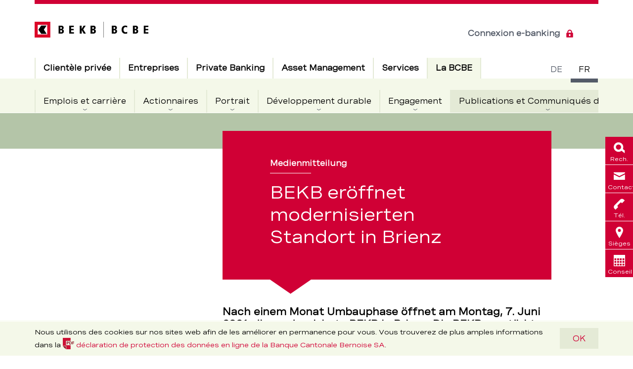

--- FILE ---
content_type: text/html; charset=utf-8
request_url: https://www.bcbe.ch/la-bcbe/publications/communiques-de-presse/2021/20210607-eroeffnung-brienz
body_size: 209160
content:

	<!doctype html>
	<!--[if IE 7]>         <html lang="fr" class="no-js ie7 lte-ie9 lte-ie8 lte-ie7"> <![endif]-->
	<!--[if IE 8]>         <html lang="fr" class="no-js ie8 lte-ie9 lte-ie8">         <![endif]-->
	<!--[if IE 9]>         <html lang="fr" class="no-js ie9 lte-ie9">                 <![endif]-->
	<!--[if gt IE 9]><!--> <html lang="fr" class="no-js">                         <!--<![endif]-->
		<head>
			<meta charset="utf-8">
			<meta http-equiv="X-UA-Compatible" content="IE=edge">
			<meta name="viewport" content="width=device-width, initial-scale=1.0, maximum-scale=1.0, user-scalable=no" />

			

			<title>BEKB eröffnet modernisierten Standort in Brienz – BCBE</title>


	<link rel="icon" type="image/x-icon" href="/-/media/bekb/portal/favicon/favicon.ico?vs=1&amp;sc_lang=fr&amp;hash=B9245DE7A2F816E1DC0DFF035C74778E">

<link rel="apple-touch-icon" sizes="48x48" href="/assets/media/icons/apple-touch-icon-57x57.png" />
<link rel="apple-touch-icon" sizes="72x72" href="/assets/media/icons/apple-touch-icon-72x72.png" />
<link rel="apple-touch-icon" sizes="96x96" href="/assets/media/icons/apple-touch-icon-96x96.png" />
<link rel="apple-touch-icon" sizes="120x120" href="/assets/media/icons/apple-touch-icon-120x120.png" />
<link rel="apple-touch-icon" sizes="152x152" href="/assets/media/icons/apple-touch-icon-152x152.png" />
<link rel="apple-touch-icon" sizes="180x180" href="/assets/media/icons/apple-touch-icon-180x180.png" />
<link rel="apple-touch-icon" sizes="192x192" href="/assets/media/icons/apple-touch-icon-192x192.png" />
<link rel="apple-touch-icon-precomposed" sizes="152x152" href="/assets/media/icons/apple-touch-icon-152x152.png" />
<link rel="apple-touch-icon-precomposed" sizes="180x180" href="/assets/media/icons/apple-touch-icon-precomposed-180x180.png" />

	<!-- Twitter Card data -->
		
	<meta name="twitter:site" content="@bekbbcbe"/>	
		
		
	
		<meta name="twitter:image" content="https://www.bcbe.ch/-/media/bekb/global-images/bekb-open-graph-image.gif?mw=1200&amp;vs=1&amp;sc_lang=fr&amp;hash=49F69E9B2FFD1D78047B8E704655434F"/>
		<meta name="twitter:width" content="1200"/>
		<meta name="twitter:height" content="630"/>
		


	<!-- Open Graph data -->
		
		
	<meta property="og:url" content="https://www.bcbe.ch/fr/la-bcbe/publications/communiques-de-presse/2021/20210607-eroeffnung-brienz" />	
	<meta property="og:site_name" content="BEKB eröffnet modernisierten Standort in Brienz – BCBE" />	
		
	
		<meta property="og:image" content="https://www.bcbe.ch/-/media/bekb/global-images/bekb-open-graph-image.gif?mw=1200&amp;vs=1&amp;sc_lang=fr&amp;hash=49F69E9B2FFD1D78047B8E704655434F" />
		<meta property="og:image:width" content="1200" />
		<meta property="og:image:height" content="630" />
		


<meta name="robots" content="index, follow">

<link rel="canonical" href="https://www.bcbe.ch/la-bcbe/publications/communiques-de-presse/2021/20210607-eroeffnung-brienz" />

	
		<link rel="alternate" href="https://www.bcbe.ch/la-bcbe/publications/communiques-de-presse/2021/20210607-eroeffnung-brienz" hreflang="fr">
	
		<link rel="alternate" href="https://www.bekb.ch/de/die-bekb/publikationen/medienmitteilungen/2021/20210607-eroeffnung-brienz" hreflang="de">
	
		<link rel="alternate" href="https://www.bekb.ch/die-bekb/publikationen/medienmitteilungen/2021/20210607-eroeffnung-brienz" hreflang="de">
	
		<link rel="alternate" href="https://www.bcbe.ch/fr/la-bcbe/publications/communiques-de-presse/2021/20210607-eroeffnung-brienz" hreflang="fr">
	



			<link rel="stylesheet" href="/api/theme/gettheme?id=504ba085-b1c9-4b8f-b08f-27de0aed149a&amp;sc_lang=fr&amp;sc_site=bcbe-portal&amp;v=c79b9842481d218c4723c9271d06a07d">

			

			

			<style>
				@font-face {
					font-family: "Icons";
					src: url("/assets/videofonts/Icons.eot");
					src: url("/assets/videofonts/Icons.woff") format("woff"),
					url("/assets/videofonts/Icons.ttf") format("truetype");
				}
			</style>

			<script src="/assets/js/head.min.js?v=c79b9842481d218c4723c9271d06a07d"></script>
			<script>
				rcw.i18n = Object.assign({}, rcw.i18n, {
					loading: 'Wird geladen'
				});
			</script>

			

			
				
					<script>
						window.digitalData = {"page": {"pageInfo":{"pageName":"BEKB eröffnet modernisierten Standort in Brienz","pagePath":"/die-bekb/publikationen/medienmitteilungen/2021/20210607-eroeffnung-brienz","language":"fr","pageId":"bdcc0347-cc2c-4059-9614-a77083ddd492","type":"detailseite"},"attributes":{"url":null,"urlHostname":"www.bcbe.ch","urlPath":null,"app":"","vanityUrl":null},"category":{"breadcrumbs":["die bekb","publikationen & medien","medienmitteilungen","bekb eröffnet modernisierten standort in brienz"],"level01":"die bekb","level02":"publikationen & medien","level03":"medienmitteilungen","level04":"bekb eröffnet modernisierten standort in brienz"}} };
					</script>
				
				
					<script src="https://assets.adobedtm.com/9b3f976b0850/de7e68384a6f/launch-454308030c58.min.js?v=d903ec19477d466d4ed334d223ba28ba" async></script>
				
			
		</head>
		<body class="rcw-l-body rcw-l-body--content " data-layout-mode=""  data-svgsprites-options='[&quot;/assets/media/svg/base.svg?v=c79b9842481d218c4723c9271d06a07d&quot;,&quot;/api/svgsprite/getsprite?sc_lang=fr&amp;sc_site=bcbe-portal&amp;v=c79b9842481d218c4723c9271d06a07d&quot;]'>

		<h1 class="rcw-u-visuallyhidden">BEKB eröffnet modernisierten Standort in Brienz – BCBE</h1>


	<div class="rcw-c-cookiedisclaimer" data-init="cookiedisclaimer" data-cookiedisclaimer-options='{&quot;animationTime&quot;:300,&quot;cookieName&quot;:&quot;BekbDisclaimer&quot;,&quot;cookieAge&quot;:31536000,&quot;variants&quot;:[],&quot;attributes&quot;:[],&quot;isExperienceEditor&quot;:false}'>
	<div class="rcw-c-cookiedisclaimer__content">
		<div class="rcw-c-cookiedisclaimer__text">
			
				<h2 class="rcw-c-title">
	Cookie Disclaimer
</h2>
			
			<p>Nous utilisons des cookies sur nos sites web afin de les am&eacute;liorer en permanence pour vous. Vous trouverez de plus amples informations dans la <a href="/-/media/bekb/portal/documents/legal/datenschutz-webseiten.pdf?vs=2&sc_lang=fr&hash=11D3C415676550B214E8D240A0DBA31B" class="rcw-c-link rcw-c-link--download"><svg class="rcw-c-svgicon rcw-c-svgicon--pdf"><use xlink:href='#pdf'></use></svg><span>d&eacute;claration de protection des donn&eacute;es en ligne de la Banque Cantonale Bernoise SA</span><span class="rcw-c-link__file-details">(PDF, 171,1 KB)</span></a>. </p>
		</div>
		
			<a  class="rcw-c-button" data-cookiedisclaimer="button"
	data-event-category="conversion"
	data-event-action="klick"
	data-event-label="OK"
>
	
	OK
</a>
		
	</div>
</div>

<header class="rcw-c-header" data-init="header hamburgermenu">

	<div class="rcw-c-skiplinks">

	
		<a href="#main" accesskey="1" title="[ALT + 1]" class="rcw-c-skiplinks__link">Direkt zum Inhalt</a>
	

</div>


	<div class="rcw-c-header__inner">
		<a href="/fr/" class="rcw-c-logo" itemscope="" itemtype="http://schema.org/Organization">
	
		<div class="rcw-c-logo__small">
			
				<img
	src="/-/media/bekb/svg-icons/logo-small.svg?vs=1&amp;sc_lang=fr&amp;hash=6B597AF0CD9C3A333E550E6076A24D89"
	alt="Logo BCBE, vers la page d&#39;accueil"
>

			
		</div>
	
	
		<div class="rcw-c-logo__normal">
			
				<img
	src="/-/media/bekb/svg-icons/logo.svg?vs=2&amp;sc_lang=fr&amp;hash=57736FF6C2735E758CDE03B2BAFF3DC5"
	alt="Logo BCBE, vers la page d&#39;accueil"
>

			
		</div>
	
</a>



		<div class="rcw-c-languageswitch" data-init="languageswitch">
	<h2 class="rcw-u-visuallyhidden">Commutateur de langue</h2>

	<ul class="rcw-c-languageswitch__items">
		
			<li class="rcw-c-languageswitch__item">
				<a href="https://www.bekb.ch/de/die-bekb/publikationen/medienmitteilungen/2021/20210607-eroeffnung-brienz?referrer=/la-bcbe/publications/communiques-de-presse/2021/20210607-eroeffnung-brienz" class="rcw-c-languageswitch__link">
					<abbr class="rcw-c-languageswitch__text" title="Deutsch">de</abbr>
				</a>
			</li>
		
			<li class="rcw-c-languageswitch__item is-current">
				<a href="https://www.bcbe.ch/fr/la-bcbe/publications/communiques-de-presse/2021/20210607-eroeffnung-brienz?referrer=/la-bcbe/publications/communiques-de-presse/2021/20210607-eroeffnung-brienz" class="rcw-c-languageswitch__link" aria-current="true">
					<abbr class="rcw-c-languageswitch__text" title="français">fr</abbr>
				</a>
			</li>
		
	</ul>
</div>


		

		

		<div class="rcw-c-header__links-wrapper">
			<div class="rcw-c-loginlinks" >
	
		<a class="rcw-c-loginlinks__link rcw-c-loginlinks__link--desktop" 
			data-event-category="conversion"
			data-event-action="klick"
			data-event-label="Connexion e-banking"
			href="https://banking.bekb.ch/login/login.jsf?bank=5&amp;path=layout/bekb&amp;lang=fr" target="|Custom">
			Connexion e-banking
			
				<svg class="rcw-c-svgicon rcw-c-svgicon--lock rcw-c-svgicon--default-fill" aria-hidden="true">
	<use xlink:href="#lock" />
</svg>

			
		</a>
	
</div>


			<div class="rcw-c-button--cta-wrapper">
				<div class="rcw-c-headerbuttoncta" data-init="headerbuttoncta">
	
</div>

			</div>

			<button class="rcw-c-header__hamburger" data-hamburgermenu="openMobile">
				<svg class="rcw-c-svgicon rcw-c-svgicon--hamburger rcw-c-svgicon--default-fill" aria-hidden="true">
					<use xmlns:xlink="http://www.w3.org/1999/xlink" xlink:href="#hamburger"></use>
				</svg>
				<span class="rcw-u-visuallyhidden">Open menu</span>
			</button>
		</div>
	</div>

	<div class="rcw-c-header__content" data-hamburgermenu="headerContent">
		<div class="rcw-c-header__content-head">
			<div class="rcw-c-searchform" data-init="searchform flexforms formhelper" data-searchform-options='{ "autosuggest": {  "api": "/api/search/SearchSuggestions?sc_lang=fr&amp;sc_site=bcbe-portal&amp;sc_itemid=%7bBDCC0347-CC2C-4059-9614-A77083DDD492%7d", "params": {
  &quot;Root&quot;: &quot;{AE7A859B-78FB-4538-803A-0692B106D8B3}&quot;,
  &quot;MediaRoot&quot;: &quot;&quot;
}, "characterThreshold": 3 } }'>
	
	<form class="rcw-c-form rcw-c-control" action="/fr/recherche" data-init="flexform">
	
		
			<input type="text" name="Query" id="8759e333-8cce-423c-8b9c-0b2a46c18379" placeholder="" class="rcw-c-form__field rcw-c-searchform__field rcw-c-input rcw-c-input--text" data-searchform="field" data-formhelper-animatelabel="">
			<label class="flex_label rcw-c-control__label rcw-c-control__label--animated" for="8759e333-8cce-423c-8b9c-0b2a46c18379">Votre mot-clé</label>
		

		

		<button type="submit" class="rcw-c-form__submit rcw-c-form__submit--icon rcw-c-searchform__submit"
			data-event-category="service-navigation"
			data-event-action="suche"
			data-event-label="Recherche"
		>
			
				<svg class="rcw-c-svgicon rcw-c-svgicon--lupe rcw-c-form__icon rcw-c-svgicon--default-fill" aria-hidden="true">
	<use xlink:href="#lupe" />
</svg>

			
			Recherche
		</button>
	
	</form>
	
</div>


			<button class="rcw-c-header__close-menu" data-hamburgermenu="closeMobile">
				<span class="rcw-u-visuallyhidden">Close menu</span>
			</button>
		</div>

		<div class="rcw-c-mainnavigation" data-init="mainnavigation">
	<h2 class="rcw-u-visuallyhidden">Hauptnavigation</h2>

	<div class="rcw-c-mainnavigation__level rcw-c-mainnavigation__level--l1" data-header="level--l1">
		<ul class="rcw-c-mainnavigation__items rcw-c-mainnavigation__items--l1">
			
				<li class="rcw-c-mainnavigation__item rcw-c-mainnavigation__item--l1" data-mainnavigation="item-l1">
					<a href="https://www.bcbe.ch/fr/clientele-privee"  class="rcw-c-mainnavigation__link rcw-c-mainnavigation__link--l1
						
						
						 rcw-c-mainnavigation__link--expandable
						"
						 data-mainnavigation="link-l1"
						>

						

						<div class="rcw-c-mainnavigation__link-text">
							Clientèle privée
							
						</div>

						
					</a>

					
						<div class="rcw-c-mainnavigation__level rcw-c-mainnavigation__level--l2" data-header="level--l2">
							<ul class="rcw-c-mainnavigation__items rcw-c-mainnavigation__items--l2 rcw-c-mainnavigation__items">
								
									<li class="rcw-c-mainnavigation__item rcw-c-mainnavigation__item--overview">
										<a href="https://www.bcbe.ch/fr/clientele-privee" class="rcw-c-mainnavigation__link rcw-c-mainnavigation__link--l2
										
										"
										>
											<div class="rcw-c-mainnavigation__link-text">
												vers la vue d&#39;ensemble
												
											</div>
										</a>
									</li>
								
								
									<li class="rcw-c-mainnavigation__item rcw-c-mainnavigation__item--l2" data-mainnavigation="item-l2">
										<a href="https://www.bcbe.ch/fr/clientele-privee/comptes-et-cartes" class="rcw-c-mainnavigation__link rcw-c-mainnavigation__link--l2
											
											
											 rcw-c-mainnavigation__link--expandable
											"
											
											 data-mainnavigation="link-l2">
											<div class="rcw-c-mainnavigation__link-text">
												Comptes et cartes
												
												<span class="rcw-c-mainnavigation__link-go-top"> - Einklappen und zur übergeordneten Ebene zurückkehren</span>
											</div>

											
										</a>

										
											<div class="rcw-c-mainnavigation__level rcw-c-mainnavigation__level--l3" data-header="level--l3">
	
		
			<div class="rcw-c-mainnavigation__item rcw-c-mainnavigation__title-area ">

				
					<button class="rcw-c-mainnavigation__close" data-mainnavigation="close">
						fermer

						
							<svg class="rcw-c-svgicon rcw-c-svgicon--close rcw-c-svgicon--default-fill">
	<use xlink:href="#close" />
</svg>

						
					</button>
				

				<div class="rcw-c-mainnavigation__title-container">
					

					<a href="https://www.bcbe.ch/fr/clientele-privee/comptes-et-cartes" class="rcw-c-mainnavigation__link rcw-c-mainnavigation__title-wrapper ">
						<div class="rcw-c-mainnavigation__title">vers la vue d&#39;ensemble</div>
						<div class="rcw-c-mainnavigation__subtitle">Comptes et cartes</div>
					</a>
				</div>

			</div>
		

		<div class="rcw-c-mainnavigation__items-wrapper">
			
				<ul class="rcw-c-mainnavigation__items rcw-c-mainnavigation__items--l3">
					
						<li class="rcw-c-mainnavigation__item rcw-c-mainnavigation__item--l3" data-mainnavigation="item-l3">
							<a href="https://www.bcbe.ch/fr/clientele-privee/comptes-et-cartes/solutions-bancaires" class="rcw-c-mainnavigation__link rcw-c-mainnavigation__link--l3
							
							
							 rcw-c-mainnavigation__link--expandable"
							
							 data-mainnavigation="link-l3">
								<div class="rcw-c-mainnavigation__link-text">Paquets bancaires
									<span class="rcw-c-mainnavigation__link-go-top">Einklappen und zur übergeordneten Ebene zurückkehren</span>
								</div>

								
							</a>

							
								<div class="rcw-c-mainnavigation__level rcw-c-mainnavigation__level--l4" data-header="level--l4" data-mainnavigation-content="level">
	<ul class="rcw-c-mainnavigation__items rcw-c-mainnavigation__items--l4">
		
			<li class="rcw-c-mainnavigation__item rcw-c-mainnavigation__item--overview">
				<a href="https://www.bcbe.ch/fr/clientele-privee/comptes-et-cartes/solutions-bancaires" class="rcw-c-mainnavigation__link rcw-c-mainnavigation__link--l4
				
				
				rcw-c-mainnavigation__link--flyout" >
					<div class="rcw-c-mainnavigation__link-text">vers la vue d&#39;ensemble</div>
				</a>
			</li>
		
		
			<li class="rcw-c-mainnavigation__item rcw-c-mainnavigation__item--l4">
				<a href="https://www.bcbe.ch/fr/clientele-privee/comptes-et-cartes/solutions-bancaires/enfants" class="rcw-c-mainnavigation__link rcw-c-mainnavigation__link--l4
					
					
					
					"
					
					>
					<div class="rcw-c-mainnavigation__link-text">Pour les enfants jusqu&#39;à 11 ans
						
					</div>

					
				</a>

				
			</li>
		
			<li class="rcw-c-mainnavigation__item rcw-c-mainnavigation__item--l4">
				<a href="https://www.bcbe.ch/fr/clientele-privee/comptes-et-cartes/solutions-bancaires/jeunes-et-apprentis" class="rcw-c-mainnavigation__link rcw-c-mainnavigation__link--l4
					
					
					
					"
					
					>
					<div class="rcw-c-mainnavigation__link-text">Pour les jeunes de 12 à 17 ans
						
					</div>

					
				</a>

				
			</li>
		
			<li class="rcw-c-mainnavigation__item rcw-c-mainnavigation__item--l4">
				<a href="https://www.bcbe.ch/fr/clientele-privee/comptes-et-cartes/solutions-bancaires/moins-30-ans" class="rcw-c-mainnavigation__link rcw-c-mainnavigation__link--l4
					
					
					
					"
					
					>
					<div class="rcw-c-mainnavigation__link-text">Pour les jeunes adultes jusqu&#39;à 30 ans
						
					</div>

					
				</a>

				
			</li>
		
			<li class="rcw-c-mainnavigation__item rcw-c-mainnavigation__item--l4">
				<a href="https://www.bcbe.ch/fr/clientele-privee/comptes-et-cartes/solutions-bancaires/plus-30-ans" class="rcw-c-mainnavigation__link rcw-c-mainnavigation__link--l4
					
					
					
					"
					
					>
					<div class="rcw-c-mainnavigation__link-text">Pour les adultes à partir de 30 ans
						
					</div>

					
				</a>

				
			</li>
		
	</ul>
</div>

							
						</li>
					
						<li class="rcw-c-mainnavigation__item rcw-c-mainnavigation__item--l3" data-mainnavigation="item-l3">
							<a href="https://www.bcbe.ch/fr/clientele-privee/comptes-et-cartes/comptes-de-virement" class="rcw-c-mainnavigation__link rcw-c-mainnavigation__link--l3
							
							
							 rcw-c-mainnavigation__link--expandable"
							
							 data-mainnavigation="link-l3">
								<div class="rcw-c-mainnavigation__link-text">Comptes de paiement
									<span class="rcw-c-mainnavigation__link-go-top">Einklappen und zur übergeordneten Ebene zurückkehren</span>
								</div>

								
							</a>

							
								<div class="rcw-c-mainnavigation__level rcw-c-mainnavigation__level--l4" data-header="level--l4" data-mainnavigation-content="level">
	<ul class="rcw-c-mainnavigation__items rcw-c-mainnavigation__items--l4">
		
			<li class="rcw-c-mainnavigation__item rcw-c-mainnavigation__item--overview">
				<a href="https://www.bcbe.ch/fr/clientele-privee/comptes-et-cartes/comptes-de-virement" class="rcw-c-mainnavigation__link rcw-c-mainnavigation__link--l4
				
				
				rcw-c-mainnavigation__link--flyout" >
					<div class="rcw-c-mainnavigation__link-text">vers la vue d&#39;ensemble</div>
				</a>
			</li>
		
		
			<li class="rcw-c-mainnavigation__item rcw-c-mainnavigation__item--l4">
				<a href="https://www.bcbe.ch/fr/clientele-privee/comptes-et-cartes/comptes-de-virement/compte-jeunesse" class="rcw-c-mainnavigation__link rcw-c-mainnavigation__link--l4
					
					
					
					"
					
					>
					<div class="rcw-c-mainnavigation__link-text">Compte jeunesse
						
					</div>

					
				</a>

				
			</li>
		
			<li class="rcw-c-mainnavigation__item rcw-c-mainnavigation__item--l4">
				<a href="https://www.bcbe.ch/fr/clientele-privee/comptes-et-cartes/comptes-de-virement/compte-prive" class="rcw-c-mainnavigation__link rcw-c-mainnavigation__link--l4
					
					
					
					"
					
					>
					<div class="rcw-c-mainnavigation__link-text">Compte privé
						
					</div>

					
				</a>

				
			</li>
		
	</ul>
</div>

							
						</li>
					
				</ul>
			
				<ul class="rcw-c-mainnavigation__items rcw-c-mainnavigation__items--l3">
					
						<li class="rcw-c-mainnavigation__item rcw-c-mainnavigation__item--l3" data-mainnavigation="item-l3">
							<a href="https://www.bcbe.ch/fr/clientele-privee/comptes-et-cartes/comptes-depargne" class="rcw-c-mainnavigation__link rcw-c-mainnavigation__link--l3
							
							
							 rcw-c-mainnavigation__link--expandable"
							
							 data-mainnavigation="link-l3">
								<div class="rcw-c-mainnavigation__link-text">Comptes d&#39;épargne
									<span class="rcw-c-mainnavigation__link-go-top">Einklappen und zur übergeordneten Ebene zurückkehren</span>
								</div>

								
							</a>

							
								<div class="rcw-c-mainnavigation__level rcw-c-mainnavigation__level--l4" data-header="level--l4" data-mainnavigation-content="level">
	<ul class="rcw-c-mainnavigation__items rcw-c-mainnavigation__items--l4">
		
			<li class="rcw-c-mainnavigation__item rcw-c-mainnavigation__item--overview">
				<a href="https://www.bcbe.ch/fr/clientele-privee/comptes-et-cartes/comptes-depargne" class="rcw-c-mainnavigation__link rcw-c-mainnavigation__link--l4
				
				
				rcw-c-mainnavigation__link--flyout" >
					<div class="rcw-c-mainnavigation__link-text">vers la vue d&#39;ensemble</div>
				</a>
			</li>
		
		
			<li class="rcw-c-mainnavigation__item rcw-c-mainnavigation__item--l4">
				<a href="https://www.bcbe.ch/fr/clientele-privee/comptes-et-cartes/comptes-depargne/compte-pour-enfants" class="rcw-c-mainnavigation__link rcw-c-mainnavigation__link--l4
					
					
					
					"
					
					>
					<div class="rcw-c-mainnavigation__link-text">Compte pour enfants
						
					</div>

					
				</a>

				
			</li>
		
			<li class="rcw-c-mainnavigation__item rcw-c-mainnavigation__item--l4">
				<a href="https://www.bcbe.ch/fr/clientele-privee/comptes-et-cartes/comptes-depargne/compte-depargne-cadeau" class="rcw-c-mainnavigation__link rcw-c-mainnavigation__link--l4
					
					
					
					"
					
					>
					<div class="rcw-c-mainnavigation__link-text">Compte d’épargne cadeau
						
					</div>

					
				</a>

				
			</li>
		
			<li class="rcw-c-mainnavigation__item rcw-c-mainnavigation__item--l4">
				<a href="https://www.bcbe.ch/fr/clientele-privee/comptes-et-cartes/comptes-depargne/compte-depargne-jeunesse" class="rcw-c-mainnavigation__link rcw-c-mainnavigation__link--l4
					
					
					
					"
					
					>
					<div class="rcw-c-mainnavigation__link-text">Compte d’épargne jeunesse
						
					</div>

					
				</a>

				
			</li>
		
			<li class="rcw-c-mainnavigation__item rcw-c-mainnavigation__item--l4">
				<a href="https://www.bcbe.ch/fr/clientele-privee/comptes-et-cartes/comptes-depargne/compte-depargne" class="rcw-c-mainnavigation__link rcw-c-mainnavigation__link--l4
					
					
					
					"
					
					>
					<div class="rcw-c-mainnavigation__link-text">Compte d’épargne
						
					</div>

					
				</a>

				
			</li>
		
			<li class="rcw-c-mainnavigation__item rcw-c-mainnavigation__item--l4">
				<a href="https://www.bcbe.ch/fr/clientele-privee/comptes-et-cartes/comptes-depargne/compte-depargne-placement" class="rcw-c-mainnavigation__link rcw-c-mainnavigation__link--l4
					
					
					
					"
					
					>
					<div class="rcw-c-mainnavigation__link-text">Compte d’épargne placement
						
					</div>

					
				</a>

				
			</li>
		
			<li class="rcw-c-mainnavigation__item rcw-c-mainnavigation__item--l4">
				<a href="https://www.bcbe.ch/fr/clientele-privee/comptes-et-cartes/comptes-depargne/compte-depargne-actionnaire" class="rcw-c-mainnavigation__link rcw-c-mainnavigation__link--l4
					
					
					
					"
					
					>
					<div class="rcw-c-mainnavigation__link-text">Compte d&#39;épargne actionnaire
						
					</div>

					
				</a>

				
			</li>
		
			<li class="rcw-c-mainnavigation__item rcw-c-mainnavigation__item--l4">
				<a href="https://www.bcbe.ch/fr/clientele-privee/comptes-et-cartes/comptes-depargne/compte-de-garantie-de-loyer" class="rcw-c-mainnavigation__link rcw-c-mainnavigation__link--l4
					
					
					
					"
					
					>
					<div class="rcw-c-mainnavigation__link-text">Compte de garantie de loyer
						
					</div>

					
				</a>

				
			</li>
		
	</ul>
</div>

							
						</li>
					
				</ul>
			
				<ul class="rcw-c-mainnavigation__items rcw-c-mainnavigation__items--l3">
					
						<li class="rcw-c-mainnavigation__item rcw-c-mainnavigation__item--l3" data-mainnavigation="item-l3">
							<a href="https://www.bcbe.ch/fr/clientele-privee/comptes-et-cartes/comptes-de-prevoyance" class="rcw-c-mainnavigation__link rcw-c-mainnavigation__link--l3
							
							
							 rcw-c-mainnavigation__link--expandable"
							
							 data-mainnavigation="link-l3">
								<div class="rcw-c-mainnavigation__link-text">Comptes de prévoyance
									<span class="rcw-c-mainnavigation__link-go-top">Einklappen und zur übergeordneten Ebene zurückkehren</span>
								</div>

								
							</a>

							
								<div class="rcw-c-mainnavigation__level rcw-c-mainnavigation__level--l4" data-header="level--l4" data-mainnavigation-content="level">
	<ul class="rcw-c-mainnavigation__items rcw-c-mainnavigation__items--l4">
		
			<li class="rcw-c-mainnavigation__item rcw-c-mainnavigation__item--overview">
				<a href="https://www.bcbe.ch/fr/clientele-privee/comptes-et-cartes/comptes-de-prevoyance" class="rcw-c-mainnavigation__link rcw-c-mainnavigation__link--l4
				
				
				rcw-c-mainnavigation__link--flyout" >
					<div class="rcw-c-mainnavigation__link-text">vers la vue d&#39;ensemble</div>
				</a>
			</li>
		
		
			<li class="rcw-c-mainnavigation__item rcw-c-mainnavigation__item--l4">
				<a href="https://www.bcbe.ch/fr/clientele-privee/comptes-et-cartes/comptes-de-prevoyance/compte-epargne-3" class="rcw-c-mainnavigation__link rcw-c-mainnavigation__link--l4
					
					
					
					"
					
					>
					<div class="rcw-c-mainnavigation__link-text">Compte Épargne 3
						
					</div>

					
				</a>

				
			</li>
		
			<li class="rcw-c-mainnavigation__item rcw-c-mainnavigation__item--l4">
				<a href="https://www.bcbe.ch/fr/clientele-privee/comptes-et-cartes/comptes-de-prevoyance/compte-de-libre-passage" class="rcw-c-mainnavigation__link rcw-c-mainnavigation__link--l4
					
					
					
					"
					
					>
					<div class="rcw-c-mainnavigation__link-text">Compte de libre passage
						
					</div>

					
				</a>

				
			</li>
		
	</ul>
</div>

							
						</li>
					
						<li class="rcw-c-mainnavigation__item rcw-c-mainnavigation__item--l3" data-mainnavigation="item-l3">
							<a href="https://www.bcbe.ch/fr/clientele-privee/comptes-et-cartes/cartes-bancaires-et-cartes-de-credit" class="rcw-c-mainnavigation__link rcw-c-mainnavigation__link--l3
							
							
							 rcw-c-mainnavigation__link--expandable"
							
							 data-mainnavigation="link-l3">
								<div class="rcw-c-mainnavigation__link-text">Cartes de débit et cartes de crédit
									<span class="rcw-c-mainnavigation__link-go-top">Einklappen und zur übergeordneten Ebene zurückkehren</span>
								</div>

								
							</a>

							
								<div class="rcw-c-mainnavigation__level rcw-c-mainnavigation__level--l4" data-header="level--l4" data-mainnavigation-content="level">
	<ul class="rcw-c-mainnavigation__items rcw-c-mainnavigation__items--l4">
		
			<li class="rcw-c-mainnavigation__item rcw-c-mainnavigation__item--overview">
				<a href="https://www.bcbe.ch/fr/clientele-privee/comptes-et-cartes/cartes-bancaires-et-cartes-de-credit" class="rcw-c-mainnavigation__link rcw-c-mainnavigation__link--l4
				
				
				rcw-c-mainnavigation__link--flyout" >
					<div class="rcw-c-mainnavigation__link-text">vers la vue d&#39;ensemble</div>
				</a>
			</li>
		
		
			<li class="rcw-c-mainnavigation__item rcw-c-mainnavigation__item--l4">
				<a href="https://www.bcbe.ch/fr/clientele-privee/comptes-et-cartes/cartes-bancaires-et-cartes-de-credit/debit-mastercard" class="rcw-c-mainnavigation__link rcw-c-mainnavigation__link--l4
					
					
					
					"
					
					>
					<div class="rcw-c-mainnavigation__link-text">Carte Debit Mastercard
						
					</div>

					
				</a>

				
			</li>
		
			<li class="rcw-c-mainnavigation__item rcw-c-mainnavigation__item--l4">
				<a href="https://www.bcbe.ch/fr/clientele-privee/comptes-et-cartes/cartes-bancaires-et-cartes-de-credit/stucard" class="rcw-c-mainnavigation__link rcw-c-mainnavigation__link--l4
					
					
					
					"
					
					>
					<div class="rcw-c-mainnavigation__link-text">Carte Debit Mastercard Stu
						
					</div>

					
				</a>

				
			</li>
		
			<li class="rcw-c-mainnavigation__item rcw-c-mainnavigation__item--l4">
				<a href="https://www.bcbe.ch/fr/clientele-privee/comptes-et-cartes/cartes-bancaires-et-cartes-de-credit/cartes-de-credit" class="rcw-c-mainnavigation__link rcw-c-mainnavigation__link--l4
					
					
					
					"
					
					>
					<div class="rcw-c-mainnavigation__link-text">Cartes de crédit
						
					</div>

					
				</a>

				
			</li>
		
			<li class="rcw-c-mainnavigation__item rcw-c-mainnavigation__item--l4">
				<a href="https://www.bcbe.ch/fr/clientele-privee/comptes-et-cartes/cartes-bancaires-et-cartes-de-credit/carte-client-bcbe" class="rcw-c-mainnavigation__link rcw-c-mainnavigation__link--l4
					
					
					
					"
					
					>
					<div class="rcw-c-mainnavigation__link-text">Carte client BCBE
						
					</div>

					
				</a>

				
			</li>
		
	</ul>
</div>

							
						</li>
					
				</ul>
			
		</div>
	
</div>

										
									</li>
								
									<li class="rcw-c-mainnavigation__item rcw-c-mainnavigation__item--l2" data-mainnavigation="item-l2">
										<a href="https://www.bcbe.ch/fr/clientele-privee/placements" class="rcw-c-mainnavigation__link rcw-c-mainnavigation__link--l2
											
											
											 rcw-c-mainnavigation__link--expandable
											"
											
											 data-mainnavigation="link-l2">
											<div class="rcw-c-mainnavigation__link-text">
												Placements
												
												<span class="rcw-c-mainnavigation__link-go-top"> - Einklappen und zur übergeordneten Ebene zurückkehren</span>
											</div>

											
										</a>

										
											<div class="rcw-c-mainnavigation__level rcw-c-mainnavigation__level--l3" data-header="level--l3">
	
		
			<div class="rcw-c-mainnavigation__item rcw-c-mainnavigation__title-area ">

				
					<button class="rcw-c-mainnavigation__close" data-mainnavigation="close">
						fermer

						
							<svg class="rcw-c-svgicon rcw-c-svgicon--close rcw-c-svgicon--default-fill">
	<use xlink:href="#close" />
</svg>

						
					</button>
				

				<div class="rcw-c-mainnavigation__title-container">
					

					<a href="https://www.bcbe.ch/fr/clientele-privee/placements" class="rcw-c-mainnavigation__link rcw-c-mainnavigation__title-wrapper ">
						<div class="rcw-c-mainnavigation__title">vers la vue d&#39;ensemble</div>
						<div class="rcw-c-mainnavigation__subtitle">Placements</div>
					</a>
				</div>

			</div>
		

		<div class="rcw-c-mainnavigation__items-wrapper">
			
				<ul class="rcw-c-mainnavigation__items rcw-c-mainnavigation__items--l3">
					
						<li class="rcw-c-mainnavigation__item rcw-c-mainnavigation__item--l3">
							<a href="https://www.bcbe.ch/fr/clientele-privee/placements/placement-durable" class="rcw-c-mainnavigation__link rcw-c-mainnavigation__link--l3
							
							
							"
							
							>
								<div class="rcw-c-mainnavigation__link-text">Investir de manière durable
									
								</div>

								
							</a>

							
						</li>
					
						<li class="rcw-c-mainnavigation__item rcw-c-mainnavigation__item--l3">
							<a href="https://www.bcbe.ch/fr/clientele-privee/placements/strategie-de-placement" class="rcw-c-mainnavigation__link rcw-c-mainnavigation__link--l3
							
							
							"
							
							>
								<div class="rcw-c-mainnavigation__link-text">Stratégie de placement 
									
								</div>

								
							</a>

							
						</li>
					
						<li class="rcw-c-mainnavigation__item rcw-c-mainnavigation__item--l3">
							<a href="https://www.bcbe.ch/fr/clientele-privee/placements/conseil-en-placement" class="rcw-c-mainnavigation__link rcw-c-mainnavigation__link--l3
							
							
							"
							
							>
								<div class="rcw-c-mainnavigation__link-text">Conseil en placement
									
								</div>

								
							</a>

							
						</li>
					
						<li class="rcw-c-mainnavigation__item rcw-c-mainnavigation__item--l3">
							<a href="https://www.bcbe.ch/fr/clientele-privee/placements/gestion-de-fortune" class="rcw-c-mainnavigation__link rcw-c-mainnavigation__link--l3
							
							
							"
							
							>
								<div class="rcw-c-mainnavigation__link-text">Gestion de fortune
									
								</div>

								
							</a>

							
						</li>
					
						<li class="rcw-c-mainnavigation__item rcw-c-mainnavigation__item--l3">
							<a href="https://www.bcbe.ch/fr/clientele-privee/placements/execution-only" class="rcw-c-mainnavigation__link rcw-c-mainnavigation__link--l3
							
							
							"
							
							>
								<div class="rcw-c-mainnavigation__link-text">Execution only
									
								</div>

								
							</a>

							
						</li>
					
				</ul>
			
				<ul class="rcw-c-mainnavigation__items rcw-c-mainnavigation__items--l3">
					
						<li class="rcw-c-mainnavigation__item rcw-c-mainnavigation__item--l3" data-mainnavigation="item-l3">
							<a href="https://www.bcbe.ch/fr/clientele-privee/placements/produits-de-placement" class="rcw-c-mainnavigation__link rcw-c-mainnavigation__link--l3
							
							
							 rcw-c-mainnavigation__link--expandable"
							
							 data-mainnavigation="link-l3">
								<div class="rcw-c-mainnavigation__link-text">Produits de placement
									<span class="rcw-c-mainnavigation__link-go-top">Einklappen und zur übergeordneten Ebene zurückkehren</span>
								</div>

								
							</a>

							
								<div class="rcw-c-mainnavigation__level rcw-c-mainnavigation__level--l4" data-header="level--l4" data-mainnavigation-content="level">
	<ul class="rcw-c-mainnavigation__items rcw-c-mainnavigation__items--l4">
		
			<li class="rcw-c-mainnavigation__item rcw-c-mainnavigation__item--overview">
				<a href="https://www.bcbe.ch/fr/clientele-privee/placements/produits-de-placement" class="rcw-c-mainnavigation__link rcw-c-mainnavigation__link--l4
				
				
				rcw-c-mainnavigation__link--flyout" >
					<div class="rcw-c-mainnavigation__link-text">vers la vue d&#39;ensemble</div>
				</a>
			</li>
		
		
			<li class="rcw-c-mainnavigation__item rcw-c-mainnavigation__item--l4" data-mainnavigation="item-l4">
				<a href="https://www.bcbe.ch/fr/clientele-privee/placements/produits-de-placement/fonds-bcbe" class="rcw-c-mainnavigation__link rcw-c-mainnavigation__link--l4
					
					
					 rcw-c-mainnavigation__link--expandable
					"
					
					 data-mainnavigation="link-l4">
					<div class="rcw-c-mainnavigation__link-text">Fonds BCBE
						<span class="rcw-c-mainnavigation__link-go-top">Einklappen und zur übergeordneten Ebene zurückkehren</span>
					</div>

					
				</a>

				
					<div class="rcw-c-mainnavigation__level rcw-c-mainnavigation__level--l5" data-header="level--l5" data-mainnavigation-content="level">
	<ul class="rcw-c-mainnavigation__items rcw-c-mainnavigation__items--l5">
		
			<li class="rcw-c-mainnavigation__item rcw-c-mainnavigation__item--overview">
				<a href="https://www.bcbe.ch/fr/clientele-privee/placements/produits-de-placement/fonds-bcbe" class="rcw-c-mainnavigation__link rcw-c-mainnavigation__link--l5
				
				
				rcw-c-mainnavigation__link--flyout" >
					<div class="rcw-c-mainnavigation__link-text">vers la vue d&#39;ensemble</div>
				</a>
			</li>
		
		
			<li class="rcw-c-mainnavigation__item rcw-c-mainnavigation__item--l5">
				<a href="https://www.bcbe.ch/fr/clientele-privee/placements/produits-de-placement/fonds-bcbe/bcbe-fonds-strategiques" class="rcw-c-mainnavigation__link rcw-c-mainnavigation__link--l5
					
					
					
					"
					
					>
					<div class="rcw-c-mainnavigation__link-text">BCBE Fonds stratégiques
						
					</div>

					
				</a>

				
			</li>
		
			<li class="rcw-c-mainnavigation__item rcw-c-mainnavigation__item--l5">
				<a href="https://www.bcbe.ch/fr/clientele-privee/placements/produits-de-placement/fonds-bcbe/bcbe-fonds-obligataires" class="rcw-c-mainnavigation__link rcw-c-mainnavigation__link--l5
					
					
					
					"
					
					>
					<div class="rcw-c-mainnavigation__link-text">BCBE Fonds obligataires
						
					</div>

					
				</a>

				
			</li>
		
			<li class="rcw-c-mainnavigation__item rcw-c-mainnavigation__item--l5">
				<a href="https://www.bcbe.ch/fr/clientele-privee/placements/produits-de-placement/fonds-bcbe/bcbe-fonds-en-actions" class="rcw-c-mainnavigation__link rcw-c-mainnavigation__link--l5
					
					
					
					"
					
					>
					<div class="rcw-c-mainnavigation__link-text">BCBE Fonds en actions
						
					</div>

					
				</a>

				
			</li>
		
			<li class="rcw-c-mainnavigation__item rcw-c-mainnavigation__item--l5">
				<a href="/fr/clientele-privee/prevoyance/solutions-de-prevoyance/fonds-de-prevoyance" class="rcw-c-mainnavigation__link rcw-c-mainnavigation__link--l5
					
					
					
					"
					
					>
					<div class="rcw-c-mainnavigation__link-text">BCBE Fonds de prévoyance
						
					</div>

					
				</a>

				
			</li>
		
	</ul>
</div>

				
			</li>
		
			<li class="rcw-c-mainnavigation__item rcw-c-mainnavigation__item--l4">
				<a href="https://www.bcbe.ch/fr/clientele-privee/placements/produits-de-placement/plan-depargne-en-fonds-bcbe" class="rcw-c-mainnavigation__link rcw-c-mainnavigation__link--l4
					
					
					
					"
					
					>
					<div class="rcw-c-mainnavigation__link-text">Plan d’épargne en fonds BCBE
						
					</div>

					
				</a>

				
			</li>
		
			<li class="rcw-c-mainnavigation__item rcw-c-mainnavigation__item--l4">
				<a href="https://www.bcbe.ch/fr/clientele-privee/placements/produits-de-placement/action-nominative-bcbe" class="rcw-c-mainnavigation__link rcw-c-mainnavigation__link--l4
					
					
					
					"
					
					>
					<div class="rcw-c-mainnavigation__link-text">Action nominative BCBE
						
					</div>

					
				</a>

				
			</li>
		
			<li class="rcw-c-mainnavigation__item rcw-c-mainnavigation__item--l4">
				<a href="https://www.bcbe.ch/fr/clientele-privee/placements/produits-de-placement/obligations-de-caisse-bcbe" class="rcw-c-mainnavigation__link rcw-c-mainnavigation__link--l4
					
					
					
					"
					
					>
					<div class="rcw-c-mainnavigation__link-text">Obligations de caisse BCBE
						
					</div>

					
				</a>

				
			</li>
		
			<li class="rcw-c-mainnavigation__item rcw-c-mainnavigation__item--l4">
				<a href="https://www.bcbe.ch/fr/clientele-privee/placements/produits-de-placement/or-et-metaux-precieux" class="rcw-c-mainnavigation__link rcw-c-mainnavigation__link--l4
					
					
					
					"
					
					>
					<div class="rcw-c-mainnavigation__link-text">Or et métaux précieux
						
					</div>

					
				</a>

				
			</li>
		
			<li class="rcw-c-mainnavigation__item rcw-c-mainnavigation__item--l4">
				<a href="https://www.bcbe.ch/fr/clientele-privee/placements/produits-de-placement/depot-de-titres" class="rcw-c-mainnavigation__link rcw-c-mainnavigation__link--l4
					
					
					
					"
					
					>
					<div class="rcw-c-mainnavigation__link-text">Dépôt de titres
						
					</div>

					
				</a>

				
			</li>
		
			<li class="rcw-c-mainnavigation__item rcw-c-mainnavigation__item--l4">
				<a href="https://www.bcbe.ch/fr/clientele-privee/placements/produits-de-placement/compte-de-titres" class="rcw-c-mainnavigation__link rcw-c-mainnavigation__link--l4
					
					
					
					"
					
					>
					<div class="rcw-c-mainnavigation__link-text">Compte de titres
						
					</div>

					
				</a>

				
			</li>
		
	</ul>
</div>

							
						</li>
					
				</ul>
			
		</div>
	
</div>

										
									</li>
								
									<li class="rcw-c-mainnavigation__item rcw-c-mainnavigation__item--l2" data-mainnavigation="item-l2">
										<a href="https://www.bcbe.ch/fr/clientele-privee/hypotheques-et-credits" class="rcw-c-mainnavigation__link rcw-c-mainnavigation__link--l2
											
											
											 rcw-c-mainnavigation__link--expandable
											"
											
											 data-mainnavigation="link-l2">
											<div class="rcw-c-mainnavigation__link-text">
												Hypothèques et crédits
												
												<span class="rcw-c-mainnavigation__link-go-top"> - Einklappen und zur übergeordneten Ebene zurückkehren</span>
											</div>

											
										</a>

										
											<div class="rcw-c-mainnavigation__level rcw-c-mainnavigation__level--l3" data-header="level--l3">
	
		
			<div class="rcw-c-mainnavigation__item rcw-c-mainnavigation__title-area ">

				
					<button class="rcw-c-mainnavigation__close" data-mainnavigation="close">
						fermer

						
							<svg class="rcw-c-svgicon rcw-c-svgicon--close rcw-c-svgicon--default-fill">
	<use xlink:href="#close" />
</svg>

						
					</button>
				

				<div class="rcw-c-mainnavigation__title-container">
					

					<a href="https://www.bcbe.ch/fr/clientele-privee/hypotheques-et-credits" class="rcw-c-mainnavigation__link rcw-c-mainnavigation__title-wrapper ">
						<div class="rcw-c-mainnavigation__title">vers la vue d&#39;ensemble</div>
						<div class="rcw-c-mainnavigation__subtitle">Hypothèques et crédits</div>
					</a>
				</div>

			</div>
		

		<div class="rcw-c-mainnavigation__items-wrapper">
			
				<ul class="rcw-c-mainnavigation__items rcw-c-mainnavigation__items--l3">
					
						<li class="rcw-c-mainnavigation__item rcw-c-mainnavigation__item--l3" data-mainnavigation="item-l3">
							<a href="https://www.bcbe.ch/fr/clientele-privee/hypotheques-et-credits/devenir-proprietaire" class="rcw-c-mainnavigation__link rcw-c-mainnavigation__link--l3
							
							
							 rcw-c-mainnavigation__link--expandable"
							
							 data-mainnavigation="link-l3">
								<div class="rcw-c-mainnavigation__link-text">Devenir propriétaire
									<span class="rcw-c-mainnavigation__link-go-top">Einklappen und zur übergeordneten Ebene zurückkehren</span>
								</div>

								
							</a>

							
								<div class="rcw-c-mainnavigation__level rcw-c-mainnavigation__level--l4" data-header="level--l4" data-mainnavigation-content="level">
	<ul class="rcw-c-mainnavigation__items rcw-c-mainnavigation__items--l4">
		
			<li class="rcw-c-mainnavigation__item rcw-c-mainnavigation__item--overview">
				<a href="https://www.bcbe.ch/fr/clientele-privee/hypotheques-et-credits/devenir-proprietaire" class="rcw-c-mainnavigation__link rcw-c-mainnavigation__link--l4
				
				
				rcw-c-mainnavigation__link--flyout" >
					<div class="rcw-c-mainnavigation__link-text">vers la vue d&#39;ensemble</div>
				</a>
			</li>
		
		
			<li class="rcw-c-mainnavigation__item rcw-c-mainnavigation__item--l4">
				<a href="https://www.bcbe.ch/fr/clientele-privee/hypotheques-et-credits/devenir-proprietaire/calculateur-dhypotheque" class="rcw-c-mainnavigation__link rcw-c-mainnavigation__link--l4
					
					
					
					"
					
					>
					<div class="rcw-c-mainnavigation__link-text">Calculateur d’hypothèque
						
					</div>

					
				</a>

				
			</li>
		
			<li class="rcw-c-mainnavigation__item rcw-c-mainnavigation__item--l4">
				<a href="https://www.bcbe.ch/fr/clientele-privee/hypotheques-et-credits/devenir-proprietaire/subventions" class="rcw-c-mainnavigation__link rcw-c-mainnavigation__link--l4
					
					
					
					"
					
					>
					<div class="rcw-c-mainnavigation__link-text">Subventions pour l&#39;assainissement énergétique de biens immobiliers
						
					</div>

					
				</a>

				
			</li>
		
			<li class="rcw-c-mainnavigation__item rcw-c-mainnavigation__item--l4">
				<a href="https://www.bcbe.ch/fr/clientele-privee/hypotheques-et-credits/devenir-proprietaire/propriete-et-impots" class="rcw-c-mainnavigation__link rcw-c-mainnavigation__link--l4
					
					
					
					"
					
					>
					<div class="rcw-c-mainnavigation__link-text">Propriété et impôts
						
					</div>

					
				</a>

				
			</li>
		
			<li class="rcw-c-mainnavigation__item rcw-c-mainnavigation__item--l4">
				<a href="https://www.bcbe.ch/fr/clientele-privee/hypotheques-et-credits/devenir-proprietaire/amortir-une-hypotheque" class="rcw-c-mainnavigation__link rcw-c-mainnavigation__link--l4
					
					
					
					"
					
					>
					<div class="rcw-c-mainnavigation__link-text">Amortir une hypothèque
						
					</div>

					
				</a>

				
			</li>
		
			<li class="rcw-c-mainnavigation__item rcw-c-mainnavigation__item--l4">
				<a href="https://www.bcbe.ch/fr/clientele-privee/hypotheques-et-credits/devenir-proprietaire/prolonger-une-hypotheque" class="rcw-c-mainnavigation__link rcw-c-mainnavigation__link--l4
					
					
					
					"
					
					>
					<div class="rcw-c-mainnavigation__link-text">Prolonger une hypothèque
						
					</div>

					
				</a>

				
			</li>
		
			<li class="rcw-c-mainnavigation__item rcw-c-mainnavigation__item--l4">
				<a href="https://www.bcbe.ch/fr/clientele-privee/hypotheques-et-credits/devenir-proprietaire/reprendre-une-hypotheque" class="rcw-c-mainnavigation__link rcw-c-mainnavigation__link--l4
					
					
					
					"
					
					>
					<div class="rcw-c-mainnavigation__link-text">Reprendre une hypothèque
						
					</div>

					
				</a>

				
			</li>
		
			<li class="rcw-c-mainnavigation__item rcw-c-mainnavigation__item--l4">
				<a href="https://www.bcbe.ch/fr/clientele-privee/hypotheques-et-credits/devenir-proprietaire/finanzierungskonto" class="rcw-c-mainnavigation__link rcw-c-mainnavigation__link--l4
					
					
					
					"
					
					>
					<div class="rcw-c-mainnavigation__link-text">Compte Financement
						
					</div>

					
				</a>

				
			</li>
		
	</ul>
</div>

							
						</li>
					
				</ul>
			
				<ul class="rcw-c-mainnavigation__items rcw-c-mainnavigation__items--l3">
					
						<li class="rcw-c-mainnavigation__item rcw-c-mainnavigation__item--l3" data-mainnavigation="item-l3">
							<a href="https://www.bcbe.ch/fr/clientele-privee/hypotheques-et-credits/hypotheques" class="rcw-c-mainnavigation__link rcw-c-mainnavigation__link--l3
							
							
							 rcw-c-mainnavigation__link--expandable"
							
							 data-mainnavigation="link-l3">
								<div class="rcw-c-mainnavigation__link-text">Hypothèques
									<span class="rcw-c-mainnavigation__link-go-top">Einklappen und zur übergeordneten Ebene zurückkehren</span>
								</div>

								
							</a>

							
								<div class="rcw-c-mainnavigation__level rcw-c-mainnavigation__level--l4" data-header="level--l4" data-mainnavigation-content="level">
	<ul class="rcw-c-mainnavigation__items rcw-c-mainnavigation__items--l4">
		
			<li class="rcw-c-mainnavigation__item rcw-c-mainnavigation__item--overview">
				<a href="https://www.bcbe.ch/fr/clientele-privee/hypotheques-et-credits/hypotheques" class="rcw-c-mainnavigation__link rcw-c-mainnavigation__link--l4
				
				
				rcw-c-mainnavigation__link--flyout" >
					<div class="rcw-c-mainnavigation__link-text">vers la vue d&#39;ensemble</div>
				</a>
			</li>
		
		
			<li class="rcw-c-mainnavigation__item rcw-c-mainnavigation__item--l4">
				<a href="https://www.bcbe.ch/fr/clientele-privee/hypotheques-et-credits/hypotheques/hypotheque-a-taux-fixe" class="rcw-c-mainnavigation__link rcw-c-mainnavigation__link--l4
					
					
					
					"
					
					>
					<div class="rcw-c-mainnavigation__link-text">Hypothèque à taux fixe
						
					</div>

					
				</a>

				
			</li>
		
			<li class="rcw-c-mainnavigation__item rcw-c-mainnavigation__item--l4">
				<a href="https://www.bcbe.ch/fr/clientele-privee/hypotheques-et-credits/hypotheques/hypotheque-a-taux-variable" class="rcw-c-mainnavigation__link rcw-c-mainnavigation__link--l4
					
					
					
					"
					
					>
					<div class="rcw-c-mainnavigation__link-text">Hypothèque à taux variable
						
					</div>

					
				</a>

				
			</li>
		
			<li class="rcw-c-mainnavigation__item rcw-c-mainnavigation__item--l4">
				<a href="https://www.bcbe.ch/fr/clientele-privee/hypotheques-et-credits/hypotheques/hypotheque-saron" class="rcw-c-mainnavigation__link rcw-c-mainnavigation__link--l4
					
					
					
					"
					
					>
					<div class="rcw-c-mainnavigation__link-text">Hypothèque SARON Rollover
						
					</div>

					
				</a>

				
			</li>
		
			<li class="rcw-c-mainnavigation__item rcw-c-mainnavigation__item--l4">
				<a href="https://www.bcbe.ch/fr/clientele-privee/hypotheques-et-credits/hypotheques/hypotheque-renovation" class="rcw-c-mainnavigation__link rcw-c-mainnavigation__link--l4
					
					
					
					"
					
					>
					<div class="rcw-c-mainnavigation__link-text">Hypothèque Rénovation
						
					</div>

					
				</a>

				
			</li>
		
			<li class="rcw-c-mainnavigation__item rcw-c-mainnavigation__item--l4">
				<a href="https://www.bcbe.ch/fr/clientele-privee/hypotheques-et-credits/hypotheques/credit-de-construction" class="rcw-c-mainnavigation__link rcw-c-mainnavigation__link--l4
					
					
					
					"
					
					>
					<div class="rcw-c-mainnavigation__link-text">Crédit de construction
						
					</div>

					
				</a>

				
			</li>
		
	</ul>
</div>

							
						</li>
					
						<li class="rcw-c-mainnavigation__item rcw-c-mainnavigation__item--l3" data-mainnavigation="item-l3">
							<a href="https://www.bcbe.ch/fr/clientele-privee/hypotheques-et-credits/renovation-energetique" class="rcw-c-mainnavigation__link rcw-c-mainnavigation__link--l3
							
							
							 rcw-c-mainnavigation__link--expandable"
							
							 data-mainnavigation="link-l3">
								<div class="rcw-c-mainnavigation__link-text">Assainissement énergétique
									<span class="rcw-c-mainnavigation__link-go-top">Einklappen und zur übergeordneten Ebene zurückkehren</span>
								</div>

								
							</a>

							
								<div class="rcw-c-mainnavigation__level rcw-c-mainnavigation__level--l4" data-header="level--l4" data-mainnavigation-content="level">
	<ul class="rcw-c-mainnavigation__items rcw-c-mainnavigation__items--l4">
		
			<li class="rcw-c-mainnavigation__item rcw-c-mainnavigation__item--overview">
				<a href="https://www.bcbe.ch/fr/clientele-privee/hypotheques-et-credits/renovation-energetique" class="rcw-c-mainnavigation__link rcw-c-mainnavigation__link--l4
				
				
				rcw-c-mainnavigation__link--flyout" >
					<div class="rcw-c-mainnavigation__link-text">vers la vue d&#39;ensemble</div>
				</a>
			</li>
		
		
			<li class="rcw-c-mainnavigation__item rcw-c-mainnavigation__item--l4">
				<a href="https://www.bcbe.ch/fr/clientele-privee/hypotheques-et-credits/renovation-energetique/hypotheque-a-taux-fixe-myky" class="rcw-c-mainnavigation__link rcw-c-mainnavigation__link--l4
					
					
					
					"
					
					>
					<div class="rcw-c-mainnavigation__link-text">Hypothèque à taux fixe myky
						
					</div>

					
				</a>

				
			</li>
		
			<li class="rcw-c-mainnavigation__item rcw-c-mainnavigation__item--l4">
				<a href="https://www.bcbe.ch/fr/clientele-privee/hypotheques-et-credits/renovation-energetique/hypotheque-saron-myky" class="rcw-c-mainnavigation__link rcw-c-mainnavigation__link--l4
					
					
					
					"
					
					>
					<div class="rcw-c-mainnavigation__link-text">Hypothèque SARON Rollover myky
						
					</div>

					
				</a>

				
			</li>
		
			<li class="rcw-c-mainnavigation__item rcw-c-mainnavigation__item--l4">
				<a href="https://www.bcbe.ch/fr/clientele-privee/hypotheques-et-credits/renovation-energetique/hypotheque-cecb-minergie" class="rcw-c-mainnavigation__link rcw-c-mainnavigation__link--l4
					
					
					
					"
					
					>
					<div class="rcw-c-mainnavigation__link-text">Hypothèque CECB®/Minergie®
						
					</div>

					
				</a>

				
			</li>
		
	</ul>
</div>

							
						</li>
					
				</ul>
			
				<ul class="rcw-c-mainnavigation__items rcw-c-mainnavigation__items--l3">
					
						<li class="rcw-c-mainnavigation__item rcw-c-mainnavigation__item--l3">
							<a href="https://www.bcbe.ch/fr/clientele-privee/hypotheques-et-credits/vendre-maison-en-7-etapes" class="rcw-c-mainnavigation__link rcw-c-mainnavigation__link--l3
							
							
							"
							
							>
								<div class="rcw-c-mainnavigation__link-text">Vendre son bien immobilier
									
								</div>

								
							</a>

							
						</li>
					
						<li class="rcw-c-mainnavigation__item rcw-c-mainnavigation__item--l3">
							<a href="https://www.bcbe.ch/fr/clientele-privee/hypotheques-et-credits/prevoyance-immobiliere" class="rcw-c-mainnavigation__link rcw-c-mainnavigation__link--l3
							
							
							"
							
							>
								<div class="rcw-c-mainnavigation__link-text">Prévoyance immobilière
									
								</div>

								
							</a>

							
						</li>
					
						<li class="rcw-c-mainnavigation__item rcw-c-mainnavigation__item--l3">
							<a href="https://www.bcbe.ch/fr/clientele-privee/hypotheques-et-credits/previsions-de-taux-d-interet" class="rcw-c-mainnavigation__link rcw-c-mainnavigation__link--l3
							
							
							"
							
							>
								<div class="rcw-c-mainnavigation__link-text">Prévisions de taux d’intérêt
									
								</div>

								
							</a>

							
						</li>
					
						<li class="rcw-c-mainnavigation__item rcw-c-mainnavigation__item--l3">
							<a href="https://www.bcbe.ch/fr/clientele-privee/hypotheques-et-credits/barometreimmobilier" class="rcw-c-mainnavigation__link rcw-c-mainnavigation__link--l3
							
							
							"
							
							>
								<div class="rcw-c-mainnavigation__link-text">Baromètre de l&#39;immobilier de la BCBE
									
								</div>

								
							</a>

							
						</li>
					
						<li class="rcw-c-mainnavigation__item rcw-c-mainnavigation__item--l3">
							<a href="https://www.bcbe.ch/fr/clientele-privee/hypotheques-et-credits/credit-personnel" class="rcw-c-mainnavigation__link rcw-c-mainnavigation__link--l3
							
							
							"
							
							>
								<div class="rcw-c-mainnavigation__link-text">Crédit personnel
									
								</div>

								
							</a>

							
						</li>
					
				</ul>
			
		</div>
	
</div>

										
									</li>
								
									<li class="rcw-c-mainnavigation__item rcw-c-mainnavigation__item--l2" data-mainnavigation="item-l2">
										<a href="https://www.bcbe.ch/fr/clientele-privee/prevoyance" class="rcw-c-mainnavigation__link rcw-c-mainnavigation__link--l2
											
											
											 rcw-c-mainnavigation__link--expandable
											"
											
											 data-mainnavigation="link-l2">
											<div class="rcw-c-mainnavigation__link-text">
												Prévoyance
												
												<span class="rcw-c-mainnavigation__link-go-top"> - Einklappen und zur übergeordneten Ebene zurückkehren</span>
											</div>

											
										</a>

										
											<div class="rcw-c-mainnavigation__level rcw-c-mainnavigation__level--l3" data-header="level--l3">
	
		
			<div class="rcw-c-mainnavigation__item rcw-c-mainnavigation__title-area ">

				
					<button class="rcw-c-mainnavigation__close" data-mainnavigation="close">
						fermer

						
							<svg class="rcw-c-svgicon rcw-c-svgicon--close rcw-c-svgicon--default-fill">
	<use xlink:href="#close" />
</svg>

						
					</button>
				

				<div class="rcw-c-mainnavigation__title-container">
					

					<a href="https://www.bcbe.ch/fr/clientele-privee/prevoyance" class="rcw-c-mainnavigation__link rcw-c-mainnavigation__title-wrapper ">
						<div class="rcw-c-mainnavigation__title">vers la vue d&#39;ensemble</div>
						<div class="rcw-c-mainnavigation__subtitle">Prévoyance</div>
					</a>
				</div>

			</div>
		

		<div class="rcw-c-mainnavigation__items-wrapper">
			
				<ul class="rcw-c-mainnavigation__items rcw-c-mainnavigation__items--l3">
					
						<li class="rcw-c-mainnavigation__item rcw-c-mainnavigation__item--l3" data-mainnavigation="item-l3">
							<a href="https://www.bcbe.ch/fr/clientele-privee/prevoyance/conseil-prevoyance" class="rcw-c-mainnavigation__link rcw-c-mainnavigation__link--l3
							
							
							 rcw-c-mainnavigation__link--expandable"
							
							 data-mainnavigation="link-l3">
								<div class="rcw-c-mainnavigation__link-text">Conseil en prévoyance
									<span class="rcw-c-mainnavigation__link-go-top">Einklappen und zur übergeordneten Ebene zurückkehren</span>
								</div>

								
							</a>

							
								<div class="rcw-c-mainnavigation__level rcw-c-mainnavigation__level--l4" data-header="level--l4" data-mainnavigation-content="level">
	<ul class="rcw-c-mainnavigation__items rcw-c-mainnavigation__items--l4">
		
			<li class="rcw-c-mainnavigation__item rcw-c-mainnavigation__item--overview">
				<a href="https://www.bcbe.ch/fr/clientele-privee/prevoyance/conseil-prevoyance" class="rcw-c-mainnavigation__link rcw-c-mainnavigation__link--l4
				
				
				rcw-c-mainnavigation__link--flyout" >
					<div class="rcw-c-mainnavigation__link-text">vers la vue d&#39;ensemble</div>
				</a>
			</li>
		
		
			<li class="rcw-c-mainnavigation__item rcw-c-mainnavigation__item--l4">
				<a href="https://www.bcbe.ch/fr/clientele-privee/prevoyance/conseil-prevoyance/analyse-de-prevoyance" class="rcw-c-mainnavigation__link rcw-c-mainnavigation__link--l4
					
					
					
					"
					
					>
					<div class="rcw-c-mainnavigation__link-text">Analyse de prévoyance
						
					</div>

					
				</a>

				
			</li>
		
			<li class="rcw-c-mainnavigation__item rcw-c-mainnavigation__item--l4">
				<a href="https://www.bcbe.ch/fr/clientele-privee/prevoyance/conseil-prevoyance/planification-financiere" class="rcw-c-mainnavigation__link rcw-c-mainnavigation__link--l4
					
					
					
					"
					
					>
					<div class="rcw-c-mainnavigation__link-text">Planification financière
						
					</div>

					
				</a>

				
			</li>
		
	</ul>
</div>

							
						</li>
					
						<li class="rcw-c-mainnavigation__item rcw-c-mainnavigation__item--l3" data-mainnavigation="item-l3">
							<a href="/fr/clientele-privee/comptes-et-cartes/comptes-de-prevoyance" class="rcw-c-mainnavigation__link rcw-c-mainnavigation__link--l3
							
							
							 rcw-c-mainnavigation__link--expandable"
							
							 data-mainnavigation="link-l3">
								<div class="rcw-c-mainnavigation__link-text">Comptes de prévoyance
									
								</div>

								
							</a>

							
								<div class="rcw-c-mainnavigation__level rcw-c-mainnavigation__level--l4" data-header="level--l4" data-mainnavigation-content="level">
	<ul class="rcw-c-mainnavigation__items rcw-c-mainnavigation__items--l4">
		
			<li class="rcw-c-mainnavigation__item rcw-c-mainnavigation__item--overview">
				<a href="/fr/clientele-privee/comptes-et-cartes/comptes-de-prevoyance" class="rcw-c-mainnavigation__link rcw-c-mainnavigation__link--l4
				
				
				rcw-c-mainnavigation__link--flyout" >
					<div class="rcw-c-mainnavigation__link-text">vers la vue d&#39;ensemble</div>
				</a>
			</li>
		
		
			<li class="rcw-c-mainnavigation__item rcw-c-mainnavigation__item--l4">
				<a href="/fr/clientele-privee/comptes-et-cartes/comptes-de-prevoyance/compte-epargne-3" class="rcw-c-mainnavigation__link rcw-c-mainnavigation__link--l4
					
					
					
					"
					
					>
					<div class="rcw-c-mainnavigation__link-text">Compte Épargne 3
						
					</div>

					
				</a>

				
			</li>
		
			<li class="rcw-c-mainnavigation__item rcw-c-mainnavigation__item--l4">
				<a href="/fr/clientele-privee/comptes-et-cartes/comptes-de-prevoyance/compte-de-libre-passage" class="rcw-c-mainnavigation__link rcw-c-mainnavigation__link--l4
					
					
					
					"
					
					>
					<div class="rcw-c-mainnavigation__link-text">Compte de libre passage
						
					</div>

					
				</a>

				
			</li>
		
	</ul>
</div>

							
						</li>
					
				</ul>
			
				<ul class="rcw-c-mainnavigation__items rcw-c-mainnavigation__items--l3">
					
						<li class="rcw-c-mainnavigation__item rcw-c-mainnavigation__item--l3" data-mainnavigation="item-l3">
							<a href="https://www.bcbe.ch/fr/clientele-privee/prevoyance/solutions-de-prevoyance" class="rcw-c-mainnavigation__link rcw-c-mainnavigation__link--l3
							
							
							 rcw-c-mainnavigation__link--expandable"
							
							 data-mainnavigation="link-l3">
								<div class="rcw-c-mainnavigation__link-text">Solutions de prévoyance
									<span class="rcw-c-mainnavigation__link-go-top">Einklappen und zur übergeordneten Ebene zurückkehren</span>
								</div>

								
							</a>

							
								<div class="rcw-c-mainnavigation__level rcw-c-mainnavigation__level--l4" data-header="level--l4" data-mainnavigation-content="level">
	<ul class="rcw-c-mainnavigation__items rcw-c-mainnavigation__items--l4">
		
			<li class="rcw-c-mainnavigation__item rcw-c-mainnavigation__item--overview">
				<a href="https://www.bcbe.ch/fr/clientele-privee/prevoyance/solutions-de-prevoyance" class="rcw-c-mainnavigation__link rcw-c-mainnavigation__link--l4
				
				
				rcw-c-mainnavigation__link--flyout" >
					<div class="rcw-c-mainnavigation__link-text">vers la vue d&#39;ensemble</div>
				</a>
			</li>
		
		
			<li class="rcw-c-mainnavigation__item rcw-c-mainnavigation__item--l4">
				<a href="https://www.bcbe.ch/fr/clientele-privee/prevoyance/solutions-de-prevoyance/fonds-de-prevoyance" class="rcw-c-mainnavigation__link rcw-c-mainnavigation__link--l4
					
					
					
					"
					
					>
					<div class="rcw-c-mainnavigation__link-text">Fonds de prévoyance
						
					</div>

					
				</a>

				
			</li>
		
			<li class="rcw-c-mainnavigation__item rcw-c-mainnavigation__item--l4">
				<a href="https://www.bcbe.ch/fr/clientele-privee/prevoyance/solutions-de-prevoyance/plan-d-epargne-en-fonds-epargne-3" class="rcw-c-mainnavigation__link rcw-c-mainnavigation__link--l4
					
					
					
					"
					
					>
					<div class="rcw-c-mainnavigation__link-text">Plan d’épargne en fonds Épargne 3
						
					</div>

					
				</a>

				
			</li>
		
	</ul>
</div>

							
						</li>
					
						<li class="rcw-c-mainnavigation__item rcw-c-mainnavigation__item--l3" data-mainnavigation="item-l3">
							<a href="https://www.bcbe.ch/fr/clientele-privee/prevoyance/planification-successorale" class="rcw-c-mainnavigation__link rcw-c-mainnavigation__link--l3
							
							
							 rcw-c-mainnavigation__link--expandable"
							
							 data-mainnavigation="link-l3">
								<div class="rcw-c-mainnavigation__link-text">Planification de la succession
									<span class="rcw-c-mainnavigation__link-go-top">Einklappen und zur übergeordneten Ebene zurückkehren</span>
								</div>

								
							</a>

							
								<div class="rcw-c-mainnavigation__level rcw-c-mainnavigation__level--l4" data-header="level--l4" data-mainnavigation-content="level">
	<ul class="rcw-c-mainnavigation__items rcw-c-mainnavigation__items--l4">
		
			<li class="rcw-c-mainnavigation__item rcw-c-mainnavigation__item--overview">
				<a href="https://www.bcbe.ch/fr/clientele-privee/prevoyance/planification-successorale" class="rcw-c-mainnavigation__link rcw-c-mainnavigation__link--l4
				
				
				rcw-c-mainnavigation__link--flyout" >
					<div class="rcw-c-mainnavigation__link-text">vers la vue d&#39;ensemble</div>
				</a>
			</li>
		
		
			<li class="rcw-c-mainnavigation__item rcw-c-mainnavigation__item--l4">
				<a href="https://www.bcbe.ch/fr/clientele-privee/prevoyance/planification-successorale/reglement-succession" class="rcw-c-mainnavigation__link rcw-c-mainnavigation__link--l4
					
					
					
					"
					
					>
					<div class="rcw-c-mainnavigation__link-text">Reglement succession
						
					</div>

					
				</a>

				
			</li>
		
			<li class="rcw-c-mainnavigation__item rcw-c-mainnavigation__item--l4">
				<a href="https://www.bcbe.ch/fr/clientele-privee/prevoyance/planification-successorale/directives-anticipees" class="rcw-c-mainnavigation__link rcw-c-mainnavigation__link--l4
					
					
					
					"
					
					>
					<div class="rcw-c-mainnavigation__link-text">Directives anticipées
						
					</div>

					
				</a>

				
			</li>
		
			<li class="rcw-c-mainnavigation__item rcw-c-mainnavigation__item--l4">
				<a href="https://www.bcbe.ch/fr/clientele-privee/prevoyance/planification-successorale/mandat-pour-cause-inaptitude" class="rcw-c-mainnavigation__link rcw-c-mainnavigation__link--l4
					
					
					
					"
					
					>
					<div class="rcw-c-mainnavigation__link-text">Mandat pour cause d’inaptitude
						
					</div>

					
				</a>

				
			</li>
		
			<li class="rcw-c-mainnavigation__item rcw-c-mainnavigation__item--l4">
				<a href="/fr/services/support/comptes-et-cartes/deces-et-succession" class="rcw-c-mainnavigation__link rcw-c-mainnavigation__link--l4
					
					
					
					"
					
					>
					<div class="rcw-c-mainnavigation__link-text">Décès et succession
						
					</div>

					
				</a>

				
			</li>
		
	</ul>
</div>

							
						</li>
					
				</ul>
			
				<ul class="rcw-c-mainnavigation__items rcw-c-mainnavigation__items--l3">
					
						<li class="rcw-c-mainnavigation__item rcw-c-mainnavigation__item--l3" data-mainnavigation="item-l3">
							<a href="https://www.bcbe.ch/fr/clientele-privee/prevoyance/calculateur-prevoyance" class="rcw-c-mainnavigation__link rcw-c-mainnavigation__link--l3
							
							
							 rcw-c-mainnavigation__link--expandable"
							
							 data-mainnavigation="link-l3">
								<div class="rcw-c-mainnavigation__link-text">Calculateurs de prévoyance
									<span class="rcw-c-mainnavigation__link-go-top">Einklappen und zur übergeordneten Ebene zurückkehren</span>
								</div>

								
							</a>

							
								<div class="rcw-c-mainnavigation__level rcw-c-mainnavigation__level--l4" data-header="level--l4" data-mainnavigation-content="level">
	<ul class="rcw-c-mainnavigation__items rcw-c-mainnavigation__items--l4">
		
			<li class="rcw-c-mainnavigation__item rcw-c-mainnavigation__item--overview">
				<a href="https://www.bcbe.ch/fr/clientele-privee/prevoyance/calculateur-prevoyance" class="rcw-c-mainnavigation__link rcw-c-mainnavigation__link--l4
				
				
				rcw-c-mainnavigation__link--flyout" >
					<div class="rcw-c-mainnavigation__link-text">vers la vue d&#39;ensemble</div>
				</a>
			</li>
		
		
			<li class="rcw-c-mainnavigation__item rcw-c-mainnavigation__item--l4">
				<a href="https://www.bcbe.ch/fr/clientele-privee/prevoyance/calculateur-prevoyance/constitution-du-patrimoine" class="rcw-c-mainnavigation__link rcw-c-mainnavigation__link--l4
					
					
					
					"
					
					>
					<div class="rcw-c-mainnavigation__link-text">Constitution d&#39;un patrimoine
						
					</div>

					
				</a>

				
			</li>
		
			<li class="rcw-c-mainnavigation__item rcw-c-mainnavigation__item--l4">
				<a href="https://www.bcbe.ch/fr/clientele-privee/prevoyance/calculateur-prevoyance/fonds-prevoyance" class="rcw-c-mainnavigation__link rcw-c-mainnavigation__link--l4
					
					
					
					"
					
					>
					<div class="rcw-c-mainnavigation__link-text">Fonds de prévoyance
						
					</div>

					
				</a>

				
			</li>
		
			<li class="rcw-c-mainnavigation__item rcw-c-mainnavigation__item--l4">
				<a href="https://www.bcbe.ch/fr/clientele-privee/prevoyance/calculateur-prevoyance/economies-impots" class="rcw-c-mainnavigation__link rcw-c-mainnavigation__link--l4
					
					
					
					"
					
					>
					<div class="rcw-c-mainnavigation__link-text">Économies d’impôt grâce au 3a
						
					</div>

					
				</a>

				
			</li>
		
			<li class="rcw-c-mainnavigation__item rcw-c-mainnavigation__item--l4">
				<a href="https://www.bcbe.ch/fr/clientele-privee/prevoyance/calculateur-prevoyance/baisse-revenus" class="rcw-c-mainnavigation__link rcw-c-mainnavigation__link--l4
					
					
					
					"
					
					>
					<div class="rcw-c-mainnavigation__link-text">Lacunes de revenus
						
					</div>

					
				</a>

				
			</li>
		
			<li class="rcw-c-mainnavigation__item rcw-c-mainnavigation__item--l4">
				<a href="https://www.bcbe.ch/fr/clientele-privee/prevoyance/calculateur-prevoyance/planification-retraite" class="rcw-c-mainnavigation__link rcw-c-mainnavigation__link--l4
					
					
					
					"
					
					>
					<div class="rcw-c-mainnavigation__link-text">Planification financière
						
					</div>

					
				</a>

				
			</li>
		
			<li class="rcw-c-mainnavigation__item rcw-c-mainnavigation__item--l4">
				<a href="https://www.bcbe.ch/fr/clientele-privee/prevoyance/calculateur-prevoyance/successions" class="rcw-c-mainnavigation__link rcw-c-mainnavigation__link--l4
					
					
					
					"
					
					>
					<div class="rcw-c-mainnavigation__link-text">Successions
						
					</div>

					
				</a>

				
			</li>
		
			<li class="rcw-c-mainnavigation__item rcw-c-mainnavigation__item--l4">
				<a href="https://www.bcbe.ch/fr/clientele-privee/prevoyance/calculateur-prevoyance/prelevement-capital" class="rcw-c-mainnavigation__link rcw-c-mainnavigation__link--l4
					
					
					
					"
					
					>
					<div class="rcw-c-mainnavigation__link-text">Prélèvements sur le capital
						
					</div>

					
				</a>

				
			</li>
		
	</ul>
</div>

							
						</li>
					
				</ul>
			
		</div>
	
</div>

										
									</li>
								
							</ul>
						</div>
					
				</li>
			
				<li class="rcw-c-mainnavigation__item rcw-c-mainnavigation__item--l1" data-mainnavigation="item-l1">
					<a href="https://www.bcbe.ch/fr/clientele-entreprises"  class="rcw-c-mainnavigation__link rcw-c-mainnavigation__link--l1
						
						
						 rcw-c-mainnavigation__link--expandable
						"
						 data-mainnavigation="link-l1"
						>

						

						<div class="rcw-c-mainnavigation__link-text">
							Entreprises
							
						</div>

						
					</a>

					
						<div class="rcw-c-mainnavigation__level rcw-c-mainnavigation__level--l2" data-header="level--l2">
							<ul class="rcw-c-mainnavigation__items rcw-c-mainnavigation__items--l2 rcw-c-mainnavigation__items">
								
									<li class="rcw-c-mainnavigation__item rcw-c-mainnavigation__item--overview">
										<a href="https://www.bcbe.ch/fr/clientele-entreprises" class="rcw-c-mainnavigation__link rcw-c-mainnavigation__link--l2
										
										"
										>
											<div class="rcw-c-mainnavigation__link-text">
												vers la vue d&#39;ensemble
												
											</div>
										</a>
									</li>
								
								
									<li class="rcw-c-mainnavigation__item rcw-c-mainnavigation__item--l2" data-mainnavigation="item-l2">
										<a href="https://www.bcbe.ch/fr/clientele-entreprises/phases-de-vie-entreprise" class="rcw-c-mainnavigation__link rcw-c-mainnavigation__link--l2
											
											
											 rcw-c-mainnavigation__link--expandable
											"
											
											 data-mainnavigation="link-l2">
											<div class="rcw-c-mainnavigation__link-text">
												Phases de vie
												
												<span class="rcw-c-mainnavigation__link-go-top"> - Einklappen und zur übergeordneten Ebene zurückkehren</span>
											</div>

											
										</a>

										
											<div class="rcw-c-mainnavigation__level rcw-c-mainnavigation__level--l3" data-header="level--l3">
	
		
			<div class="rcw-c-mainnavigation__item rcw-c-mainnavigation__title-area ">

				
					<button class="rcw-c-mainnavigation__close" data-mainnavigation="close">
						fermer

						
							<svg class="rcw-c-svgicon rcw-c-svgicon--close rcw-c-svgicon--default-fill">
	<use xlink:href="#close" />
</svg>

						
					</button>
				

				<div class="rcw-c-mainnavigation__title-container">
					

					<a href="https://www.bcbe.ch/fr/clientele-entreprises/phases-de-vie-entreprise" class="rcw-c-mainnavigation__link rcw-c-mainnavigation__title-wrapper ">
						<div class="rcw-c-mainnavigation__title">vers la vue d&#39;ensemble</div>
						<div class="rcw-c-mainnavigation__subtitle">Phases de vie</div>
					</a>
				</div>

			</div>
		

		<div class="rcw-c-mainnavigation__items-wrapper">
			
				<ul class="rcw-c-mainnavigation__items rcw-c-mainnavigation__items--l3">
					
						<li class="rcw-c-mainnavigation__item rcw-c-mainnavigation__item--l3" data-mainnavigation="item-l3">
							<a href="https://www.bcbe.ch/fr/clientele-entreprises/phases-de-vie-entreprise/creation" class="rcw-c-mainnavigation__link rcw-c-mainnavigation__link--l3
							
							
							 rcw-c-mainnavigation__link--expandable"
							
							 data-mainnavigation="link-l3">
								<div class="rcw-c-mainnavigation__link-text">Création
									<span class="rcw-c-mainnavigation__link-go-top">Einklappen und zur übergeordneten Ebene zurückkehren</span>
								</div>

								
							</a>

							
								<div class="rcw-c-mainnavigation__level rcw-c-mainnavigation__level--l4" data-header="level--l4" data-mainnavigation-content="level">
	<ul class="rcw-c-mainnavigation__items rcw-c-mainnavigation__items--l4">
		
			<li class="rcw-c-mainnavigation__item rcw-c-mainnavigation__item--overview">
				<a href="https://www.bcbe.ch/fr/clientele-entreprises/phases-de-vie-entreprise/creation" class="rcw-c-mainnavigation__link rcw-c-mainnavigation__link--l4
				
				
				rcw-c-mainnavigation__link--flyout" >
					<div class="rcw-c-mainnavigation__link-text">vers la vue d&#39;ensemble</div>
				</a>
			</li>
		
		
			<li class="rcw-c-mainnavigation__item rcw-c-mainnavigation__item--l4">
				<a href="https://www.bcbe.ch/fr/clientele-entreprises/phases-de-vie-entreprise/creation/businessplan" class="rcw-c-mainnavigation__link rcw-c-mainnavigation__link--l4
					
					
					
					"
					
					>
					<div class="rcw-c-mainnavigation__link-text">Business plan
						
					</div>

					
				</a>

				
			</li>
		
			<li class="rcw-c-mainnavigation__item rcw-c-mainnavigation__item--l4">
				<a href="https://www.bcbe.ch/fr/clientele-entreprises/phases-de-vie-entreprise/creation/creer-entreprise-en-ligne" class="rcw-c-mainnavigation__link rcw-c-mainnavigation__link--l4
					
					
					
					"
					
					>
					<div class="rcw-c-mainnavigation__link-text">Créer entreprise en ligne
						
					</div>

					
				</a>

				
			</li>
		
			<li class="rcw-c-mainnavigation__item rcw-c-mainnavigation__item--l4">
				<a href="https://www.bcbe.ch/fr/clientele-entreprises/phases-de-vie-entreprise/creation/financement" class="rcw-c-mainnavigation__link rcw-c-mainnavigation__link--l4
					
					
					
					"
					
					>
					<div class="rcw-c-mainnavigation__link-text">Financement
						
					</div>

					
				</a>

				
			</li>
		
	</ul>
</div>

							
						</li>
					
				</ul>
			
				<ul class="rcw-c-mainnavigation__items rcw-c-mainnavigation__items--l3">
					
						<li class="rcw-c-mainnavigation__item rcw-c-mainnavigation__item--l3" data-mainnavigation="item-l3">
							<a href="https://www.bcbe.ch/fr/clientele-entreprises/phases-de-vie-entreprise/etablissement-et-croissance" class="rcw-c-mainnavigation__link rcw-c-mainnavigation__link--l3
							
							
							 rcw-c-mainnavigation__link--expandable"
							
							 data-mainnavigation="link-l3">
								<div class="rcw-c-mainnavigation__link-text">Croissance
									<span class="rcw-c-mainnavigation__link-go-top">Einklappen und zur übergeordneten Ebene zurückkehren</span>
								</div>

								
							</a>

							
								<div class="rcw-c-mainnavigation__level rcw-c-mainnavigation__level--l4" data-header="level--l4" data-mainnavigation-content="level">
	<ul class="rcw-c-mainnavigation__items rcw-c-mainnavigation__items--l4">
		
			<li class="rcw-c-mainnavigation__item rcw-c-mainnavigation__item--overview">
				<a href="https://www.bcbe.ch/fr/clientele-entreprises/phases-de-vie-entreprise/etablissement-et-croissance" class="rcw-c-mainnavigation__link rcw-c-mainnavigation__link--l4
				
				
				rcw-c-mainnavigation__link--flyout" >
					<div class="rcw-c-mainnavigation__link-text">vers la vue d&#39;ensemble</div>
				</a>
			</li>
		
		
			<li class="rcw-c-mainnavigation__item rcw-c-mainnavigation__item--l4">
				<a href="https://www.bcbe.ch/fr/clientele-entreprises/phases-de-vie-entreprise/etablissement-et-croissance/modification" class="rcw-c-mainnavigation__link rcw-c-mainnavigation__link--l4
					
					
					
					"
					
					>
					<div class="rcw-c-mainnavigation__link-text">Modification de l’inscription au registre du commerce
						
					</div>

					
				</a>

				
			</li>
		
	</ul>
</div>

							
						</li>
					
				</ul>
			
				<ul class="rcw-c-mainnavigation__items rcw-c-mainnavigation__items--l3">
					
						<li class="rcw-c-mainnavigation__item rcw-c-mainnavigation__item--l3" data-mainnavigation="item-l3">
							<a href="https://www.bcbe.ch/fr/clientele-entreprises/phases-de-vie-entreprise/transmission" class="rcw-c-mainnavigation__link rcw-c-mainnavigation__link--l3
							
							
							 rcw-c-mainnavigation__link--expandable"
							
							 data-mainnavigation="link-l3">
								<div class="rcw-c-mainnavigation__link-text">Transmission
									<span class="rcw-c-mainnavigation__link-go-top">Einklappen und zur übergeordneten Ebene zurückkehren</span>
								</div>

								
							</a>

							
								<div class="rcw-c-mainnavigation__level rcw-c-mainnavigation__level--l4" data-header="level--l4" data-mainnavigation-content="level">
	<ul class="rcw-c-mainnavigation__items rcw-c-mainnavigation__items--l4">
		
			<li class="rcw-c-mainnavigation__item rcw-c-mainnavigation__item--overview">
				<a href="https://www.bcbe.ch/fr/clientele-entreprises/phases-de-vie-entreprise/transmission" class="rcw-c-mainnavigation__link rcw-c-mainnavigation__link--l4
				
				
				rcw-c-mainnavigation__link--flyout" >
					<div class="rcw-c-mainnavigation__link-text">vers la vue d&#39;ensemble</div>
				</a>
			</li>
		
		
			<li class="rcw-c-mainnavigation__item rcw-c-mainnavigation__item--l4">
				<a href="https://www.bcbe.ch/fr/clientele-entreprises/phases-de-vie-entreprise/transmission/management-buy-out" class="rcw-c-mainnavigation__link rcw-c-mainnavigation__link--l4
					
					
					
					"
					
					>
					<div class="rcw-c-mainnavigation__link-text">Transmission à une personne interne
						
					</div>

					
				</a>

				
			</li>
		
			<li class="rcw-c-mainnavigation__item rcw-c-mainnavigation__item--l4">
				<a href="https://www.bcbe.ch/fr/clientele-entreprises/phases-de-vie-entreprise/transmission/transmission-membre-famille" class="rcw-c-mainnavigation__link rcw-c-mainnavigation__link--l4
					
					
					
					"
					
					>
					<div class="rcw-c-mainnavigation__link-text">Transmission de l’entreprise à un membre de la famille
						
					</div>

					
				</a>

				
			</li>
		
			<li class="rcw-c-mainnavigation__item rcw-c-mainnavigation__item--l4">
				<a href="https://www.bcbe.ch/fr/clientele-entreprises/phases-de-vie-entreprise/transmission/management-buy-in" class="rcw-c-mainnavigation__link rcw-c-mainnavigation__link--l4
					
					
					
					"
					
					>
					<div class="rcw-c-mainnavigation__link-text">Transmission à une personne externe
						
					</div>

					
				</a>

				
			</li>
		
	</ul>
</div>

							
						</li>
					
				</ul>
			
		</div>
	
</div>

										
									</li>
								
									<li class="rcw-c-mainnavigation__item rcw-c-mainnavigation__item--l2" data-mainnavigation="item-l2">
										<a href="https://www.bcbe.ch/fr/clientele-entreprises/paiements" class="rcw-c-mainnavigation__link rcw-c-mainnavigation__link--l2
											
											
											 rcw-c-mainnavigation__link--expandable
											"
											
											 data-mainnavigation="link-l2">
											<div class="rcw-c-mainnavigation__link-text">
												Formules de paiement
												
												<span class="rcw-c-mainnavigation__link-go-top"> - Einklappen und zur übergeordneten Ebene zurückkehren</span>
											</div>

											
										</a>

										
											<div class="rcw-c-mainnavigation__level rcw-c-mainnavigation__level--l3" data-header="level--l3">
	
		
			<div class="rcw-c-mainnavigation__item rcw-c-mainnavigation__title-area ">

				
					<button class="rcw-c-mainnavigation__close" data-mainnavigation="close">
						fermer

						
							<svg class="rcw-c-svgicon rcw-c-svgicon--close rcw-c-svgicon--default-fill">
	<use xlink:href="#close" />
</svg>

						
					</button>
				

				<div class="rcw-c-mainnavigation__title-container">
					

					<a href="https://www.bcbe.ch/fr/clientele-entreprises/paiements" class="rcw-c-mainnavigation__link rcw-c-mainnavigation__title-wrapper ">
						<div class="rcw-c-mainnavigation__title">vers la vue d&#39;ensemble</div>
						<div class="rcw-c-mainnavigation__subtitle">Formules de paiement</div>
					</a>
				</div>

			</div>
		

		<div class="rcw-c-mainnavigation__items-wrapper">
			
				<ul class="rcw-c-mainnavigation__items rcw-c-mainnavigation__items--l3">
					
						<li class="rcw-c-mainnavigation__item rcw-c-mainnavigation__item--l3" data-mainnavigation="item-l3">
							<a href="https://www.bcbe.ch/fr/clientele-entreprises/paiements/comptes" class="rcw-c-mainnavigation__link rcw-c-mainnavigation__link--l3
							
							
							 rcw-c-mainnavigation__link--expandable"
							
							 data-mainnavigation="link-l3">
								<div class="rcw-c-mainnavigation__link-text">Comptes pour entreprises
									<span class="rcw-c-mainnavigation__link-go-top">Einklappen und zur übergeordneten Ebene zurückkehren</span>
								</div>

								
							</a>

							
								<div class="rcw-c-mainnavigation__level rcw-c-mainnavigation__level--l4" data-header="level--l4" data-mainnavigation-content="level">
	<ul class="rcw-c-mainnavigation__items rcw-c-mainnavigation__items--l4">
		
			<li class="rcw-c-mainnavigation__item rcw-c-mainnavigation__item--overview">
				<a href="https://www.bcbe.ch/fr/clientele-entreprises/paiements/comptes" class="rcw-c-mainnavigation__link rcw-c-mainnavigation__link--l4
				
				
				rcw-c-mainnavigation__link--flyout" >
					<div class="rcw-c-mainnavigation__link-text">vers la vue d&#39;ensemble</div>
				</a>
			</li>
		
		
			<li class="rcw-c-mainnavigation__item rcw-c-mainnavigation__item--l4">
				<a href="https://www.bcbe.ch/fr/clientele-entreprises/paiements/comptes/paquet-pme" class="rcw-c-mainnavigation__link rcw-c-mainnavigation__link--l4
					
					
					
					"
					
					>
					<div class="rcw-c-mainnavigation__link-text">Paquet PME
						
					</div>

					
				</a>

				
			</li>
		
			<li class="rcw-c-mainnavigation__item rcw-c-mainnavigation__item--l4">
				<a href="https://www.bcbe.ch/fr/clientele-entreprises/paiements/comptes/compte-courant-entreprises" class="rcw-c-mainnavigation__link rcw-c-mainnavigation__link--l4
					
					
					
					"
					
					>
					<div class="rcw-c-mainnavigation__link-text">Compte courant
						
					</div>

					
				</a>

				
			</li>
		
			<li class="rcw-c-mainnavigation__item rcw-c-mainnavigation__item--l4">
				<a href="https://www.bcbe.ch/fr/clientele-entreprises/paiements/comptes/compte-courant-asso" class="rcw-c-mainnavigation__link rcw-c-mainnavigation__link--l4
					
					
					
					"
					
					>
					<div class="rcw-c-mainnavigation__link-text">Compte courant associations
						
					</div>

					
				</a>

				
			</li>
		
			<li class="rcw-c-mainnavigation__item rcw-c-mainnavigation__item--l4">
				<a href="https://www.bcbe.ch/fr/clientele-entreprises/paiements/comptes/compte-loyer" class="rcw-c-mainnavigation__link rcw-c-mainnavigation__link--l4
					
					
					
					"
					
					>
					<div class="rcw-c-mainnavigation__link-text">Compte loyer
						
					</div>

					
				</a>

				
			</li>
		
			<li class="rcw-c-mainnavigation__item rcw-c-mainnavigation__item--l4">
				<a href="https://www.bcbe.ch/fr/clientele-entreprises/paiements/comptes/compte-depargne-pme" class="rcw-c-mainnavigation__link rcw-c-mainnavigation__link--l4
					
					
					
					"
					
					>
					<div class="rcw-c-mainnavigation__link-text">Compte d’épargne PME
						
					</div>

					
				</a>

				
			</li>
		
			<li class="rcw-c-mainnavigation__item rcw-c-mainnavigation__item--l4">
				<a href="https://www.bcbe.ch/fr/clientele-entreprises/paiements/comptes/compte-marche-monetaire" class="rcw-c-mainnavigation__link rcw-c-mainnavigation__link--l4
					
					
					
					"
					
					>
					<div class="rcw-c-mainnavigation__link-text">Compte Marché monétaire
						
					</div>

					
				</a>

				
			</li>
		
			<li class="rcw-c-mainnavigation__item rcw-c-mainnavigation__item--l4">
				<a href="https://www.bcbe.ch/fr/clientele-entreprises/paiements/comptes/compte-de-consignation-de-capital" class="rcw-c-mainnavigation__link rcw-c-mainnavigation__link--l4
					
					
					
					"
					
					>
					<div class="rcw-c-mainnavigation__link-text">Compte de consignation de capital
						
					</div>

					
				</a>

				
			</li>
		
			<li class="rcw-c-mainnavigation__item rcw-c-mainnavigation__item--l4">
				<a href="https://www.bcbe.ch/fr/clientele-entreprises/paiements/comptes/compte-avoirs-de-la-clientele" class="rcw-c-mainnavigation__link rcw-c-mainnavigation__link--l4
					
					
					
					"
					
					>
					<div class="rcw-c-mainnavigation__link-text">Compte des avoirs de la clientèle
						
					</div>

					
				</a>

				
			</li>
		
	</ul>
</div>

							
						</li>
					
				</ul>
			
				<ul class="rcw-c-mainnavigation__items rcw-c-mainnavigation__items--l3">
					
						<li class="rcw-c-mainnavigation__item rcw-c-mainnavigation__item--l3" data-mainnavigation="item-l3">
							<a href="https://www.bcbe.ch/fr/clientele-entreprises/paiements/paiements-et-factures" class="rcw-c-mainnavigation__link rcw-c-mainnavigation__link--l3
							
							
							 rcw-c-mainnavigation__link--expandable"
							
							 data-mainnavigation="link-l3">
								<div class="rcw-c-mainnavigation__link-text">Paiements et factures
									<span class="rcw-c-mainnavigation__link-go-top">Einklappen und zur übergeordneten Ebene zurückkehren</span>
								</div>

								
							</a>

							
								<div class="rcw-c-mainnavigation__level rcw-c-mainnavigation__level--l4" data-header="level--l4" data-mainnavigation-content="level">
	<ul class="rcw-c-mainnavigation__items rcw-c-mainnavigation__items--l4">
		
			<li class="rcw-c-mainnavigation__item rcw-c-mainnavigation__item--overview">
				<a href="https://www.bcbe.ch/fr/clientele-entreprises/paiements/paiements-et-factures" class="rcw-c-mainnavigation__link rcw-c-mainnavigation__link--l4
				
				
				rcw-c-mainnavigation__link--flyout" >
					<div class="rcw-c-mainnavigation__link-text">vers la vue d&#39;ensemble</div>
				</a>
			</li>
		
		
			<li class="rcw-c-mainnavigation__item rcw-c-mainnavigation__item--l4">
				<a href="https://www.bcbe.ch/fr/clientele-entreprises/paiements/paiements-et-factures/blink" class="rcw-c-mainnavigation__link rcw-c-mainnavigation__link--l4
					
					
					
					"
					
					>
					<div class="rcw-c-mainnavigation__link-text">Raccorder le logiciel
						
					</div>

					
				</a>

				
			</li>
		
			<li class="rcw-c-mainnavigation__item rcw-c-mainnavigation__item--l4">
				<a href="https://www.bcbe.ch/fr/clientele-entreprises/paiements/paiements-et-factures/facture-qr" class="rcw-c-mainnavigation__link rcw-c-mainnavigation__link--l4
					
					
					
					"
					
					>
					<div class="rcw-c-mainnavigation__link-text">QR-facture
						
					</div>

					
				</a>

				
			</li>
		
			<li class="rcw-c-mainnavigation__item rcw-c-mainnavigation__item--l4">
				<a href="https://www.bcbe.ch/fr/clientele-entreprises/paiements/paiements-et-factures/ebics" class="rcw-c-mainnavigation__link rcw-c-mainnavigation__link--l4
					
					
					
					"
					
					>
					<div class="rcw-c-mainnavigation__link-text">EBICS
						
					</div>

					
				</a>

				
			</li>
		
			<li class="rcw-c-mainnavigation__item rcw-c-mainnavigation__item--l4">
				<a href="https://www.bcbe.ch/fr/clientele-entreprises/paiements/paiements-et-factures/solutions-de-paiement" class="rcw-c-mainnavigation__link rcw-c-mainnavigation__link--l4
					
					
					
					"
					
					>
					<div class="rcw-c-mainnavigation__link-text">Terminaux de paiement EFT/POS
						
					</div>

					
				</a>

				
			</li>
		
			<li class="rcw-c-mainnavigation__item rcw-c-mainnavigation__item--l4">
				<a href="https://www.bcbe.ch/fr/clientele-entreprises/paiements/paiements-et-factures/boutiques-en-ligne" class="rcw-c-mainnavigation__link rcw-c-mainnavigation__link--l4
					
					
					
					"
					
					>
					<div class="rcw-c-mainnavigation__link-text">Boutiques en ligne
						
					</div>

					
				</a>

				
			</li>
		
			<li class="rcw-c-mainnavigation__item rcw-c-mainnavigation__item--l4">
				<a href="https://www.bcbe.ch/fr/clientele-entreprises/paiements/paiements-et-factures/twint-pour-les-entreprises" class="rcw-c-mainnavigation__link rcw-c-mainnavigation__link--l4
					
					
					
					"
					
					>
					<div class="rcw-c-mainnavigation__link-text">TWINT pour les entreprises
						
					</div>

					
				</a>

				
			</li>
		
			<li class="rcw-c-mainnavigation__item rcw-c-mainnavigation__item--l4">
				<a href="https://www.bcbe.ch/fr/clientele-entreprises/paiements/paiements-et-factures/sortie-de-paiement" class="rcw-c-mainnavigation__link rcw-c-mainnavigation__link--l4
					
					
					
					"
					
					>
					<div class="rcw-c-mainnavigation__link-text">Sorties de paiements
						
					</div>

					
				</a>

				
			</li>
		
			<li class="rcw-c-mainnavigation__item rcw-c-mainnavigation__item--l4">
				<a href="https://www.bcbe.ch/fr/clientele-entreprises/paiements/paiements-et-factures/entree-de-paiement" class="rcw-c-mainnavigation__link rcw-c-mainnavigation__link--l4
					
					
					
					"
					
					>
					<div class="rcw-c-mainnavigation__link-text">Entrées de paiements
						
					</div>

					
				</a>

				
			</li>
		
			<li class="rcw-c-mainnavigation__item rcw-c-mainnavigation__item--l4">
				<a href="https://www.bcbe.ch/fr/clientele-entreprises/paiements/paiements-et-factures/harmonisation-du-trafic-des-paiements" class="rcw-c-mainnavigation__link rcw-c-mainnavigation__link--l4
					
					
					
					"
					
					>
					<div class="rcw-c-mainnavigation__link-text">Harmonisation du trafic des paiements
						
					</div>

					
				</a>

				
			</li>
		
	</ul>
</div>

							
						</li>
					
				</ul>
			
				<ul class="rcw-c-mainnavigation__items rcw-c-mainnavigation__items--l3">
					
						<li class="rcw-c-mainnavigation__item rcw-c-mainnavigation__item--l3" data-mainnavigation="item-l3">
							<a href="https://www.bcbe.ch/fr/clientele-entreprises/paiements/cartes" class="rcw-c-mainnavigation__link rcw-c-mainnavigation__link--l3
							
							
							 rcw-c-mainnavigation__link--expandable"
							
							 data-mainnavigation="link-l3">
								<div class="rcw-c-mainnavigation__link-text">Cartes pour les entreprises
									<span class="rcw-c-mainnavigation__link-go-top">Einklappen und zur übergeordneten Ebene zurückkehren</span>
								</div>

								
							</a>

							
								<div class="rcw-c-mainnavigation__level rcw-c-mainnavigation__level--l4" data-header="level--l4" data-mainnavigation-content="level">
	<ul class="rcw-c-mainnavigation__items rcw-c-mainnavigation__items--l4">
		
			<li class="rcw-c-mainnavigation__item rcw-c-mainnavigation__item--overview">
				<a href="https://www.bcbe.ch/fr/clientele-entreprises/paiements/cartes" class="rcw-c-mainnavigation__link rcw-c-mainnavigation__link--l4
				
				
				rcw-c-mainnavigation__link--flyout" >
					<div class="rcw-c-mainnavigation__link-text">vers la vue d&#39;ensemble</div>
				</a>
			</li>
		
		
			<li class="rcw-c-mainnavigation__item rcw-c-mainnavigation__item--l4">
				<a href="https://www.bcbe.ch/fr/clientele-entreprises/paiements/cartes/carte-debit-mastercard-" class="rcw-c-mainnavigation__link rcw-c-mainnavigation__link--l4
					
					
					
					"
					
					>
					<div class="rcw-c-mainnavigation__link-text">Carte Debit Mastercard
						
					</div>

					
				</a>

				
			</li>
		
			<li class="rcw-c-mainnavigation__item rcw-c-mainnavigation__item--l4">
				<a href="https://www.bcbe.ch/fr/clientele-entreprises/paiements/cartes/mastercard-commercial-argent" class="rcw-c-mainnavigation__link rcw-c-mainnavigation__link--l4
					
					
					
					"
					
					>
					<div class="rcw-c-mainnavigation__link-text">Mastercard Commercial Argent
						
					</div>

					
				</a>

				
			</li>
		
			<li class="rcw-c-mainnavigation__item rcw-c-mainnavigation__item--l4">
				<a href="https://www.bcbe.ch/fr/clientele-entreprises/paiements/cartes/mastercard-commercial-or" class="rcw-c-mainnavigation__link rcw-c-mainnavigation__link--l4
					
					
					
					"
					
					>
					<div class="rcw-c-mainnavigation__link-text">Mastercard Commercial Or
						
					</div>

					
				</a>

				
			</li>
		
	</ul>
</div>

							
						</li>
					
				</ul>
			
		</div>
	
</div>

										
									</li>
								
									<li class="rcw-c-mainnavigation__item rcw-c-mainnavigation__item--l2" data-mainnavigation="item-l2">
										<a href="https://www.bcbe.ch/fr/clientele-entreprises/financements-et-garanties" class="rcw-c-mainnavigation__link rcw-c-mainnavigation__link--l2
											
											
											 rcw-c-mainnavigation__link--expandable
											"
											
											 data-mainnavigation="link-l2">
											<div class="rcw-c-mainnavigation__link-text">
												Financements et garanties
												
												<span class="rcw-c-mainnavigation__link-go-top"> - Einklappen und zur übergeordneten Ebene zurückkehren</span>
											</div>

											
										</a>

										
											<div class="rcw-c-mainnavigation__level rcw-c-mainnavigation__level--l3" data-header="level--l3">
	
		
			<div class="rcw-c-mainnavigation__item rcw-c-mainnavigation__title-area ">

				
					<button class="rcw-c-mainnavigation__close" data-mainnavigation="close">
						fermer

						
							<svg class="rcw-c-svgicon rcw-c-svgicon--close rcw-c-svgicon--default-fill">
	<use xlink:href="#close" />
</svg>

						
					</button>
				

				<div class="rcw-c-mainnavigation__title-container">
					

					<a href="https://www.bcbe.ch/fr/clientele-entreprises/financements-et-garanties" class="rcw-c-mainnavigation__link rcw-c-mainnavigation__title-wrapper ">
						<div class="rcw-c-mainnavigation__title">vers la vue d&#39;ensemble</div>
						<div class="rcw-c-mainnavigation__subtitle">Financements et garanties</div>
					</a>
				</div>

			</div>
		

		<div class="rcw-c-mainnavigation__items-wrapper">
			
				<ul class="rcw-c-mainnavigation__items rcw-c-mainnavigation__items--l3">
					
						<li class="rcw-c-mainnavigation__item rcw-c-mainnavigation__item--l3" data-mainnavigation="item-l3">
							<a href="https://www.bcbe.ch/fr/clientele-entreprises/financements-et-garanties/financements" class="rcw-c-mainnavigation__link rcw-c-mainnavigation__link--l3
							
							
							 rcw-c-mainnavigation__link--expandable"
							
							 data-mainnavigation="link-l3">
								<div class="rcw-c-mainnavigation__link-text">Financements
									<span class="rcw-c-mainnavigation__link-go-top">Einklappen und zur übergeordneten Ebene zurückkehren</span>
								</div>

								
							</a>

							
								<div class="rcw-c-mainnavigation__level rcw-c-mainnavigation__level--l4" data-header="level--l4" data-mainnavigation-content="level">
	<ul class="rcw-c-mainnavigation__items rcw-c-mainnavigation__items--l4">
		
			<li class="rcw-c-mainnavigation__item rcw-c-mainnavigation__item--overview">
				<a href="https://www.bcbe.ch/fr/clientele-entreprises/financements-et-garanties/financements" class="rcw-c-mainnavigation__link rcw-c-mainnavigation__link--l4
				
				
				rcw-c-mainnavigation__link--flyout" >
					<div class="rcw-c-mainnavigation__link-text">vers la vue d&#39;ensemble</div>
				</a>
			</li>
		
		
			<li class="rcw-c-mainnavigation__item rcw-c-mainnavigation__item--l4">
				<a href="https://www.bcbe.ch/fr/clientele-entreprises/financements-et-garanties/financements/credit-d-exploitation" class="rcw-c-mainnavigation__link rcw-c-mainnavigation__link--l4
					
					
					
					"
					
					>
					<div class="rcw-c-mainnavigation__link-text">Crédit d’exploitation
						
					</div>

					
				</a>

				
			</li>
		
			<li class="rcw-c-mainnavigation__item rcw-c-mainnavigation__item--l4">
				<a href="https://www.bcbe.ch/fr/clientele-entreprises/financements-et-garanties/financements/credit-d-investissements" class="rcw-c-mainnavigation__link rcw-c-mainnavigation__link--l4
					
					
					
					"
					
					>
					<div class="rcw-c-mainnavigation__link-text">Crédit d’investissements
						
					</div>

					
				</a>

				
			</li>
		
			<li class="rcw-c-mainnavigation__item rcw-c-mainnavigation__item--l4">
				<a href="https://www.bcbe.ch/fr/clientele-entreprises/financements-et-garanties/financements/financement-immobilier" class="rcw-c-mainnavigation__link rcw-c-mainnavigation__link--l4
					
					
					
					"
					
					>
					<div class="rcw-c-mainnavigation__link-text">Financement immobilier
						
					</div>

					
				</a>

				
			</li>
		
			<li class="rcw-c-mainnavigation__item rcw-c-mainnavigation__item--l4">
				<a href="https://www.bcbe.ch/fr/clientele-entreprises/financements-et-garanties/financements/financements-speciaux" class="rcw-c-mainnavigation__link rcw-c-mainnavigation__link--l4
					
					
					
					"
					
					>
					<div class="rcw-c-mainnavigation__link-text">Financements complexes
						
					</div>

					
				</a>

				
			</li>
		
			<li class="rcw-c-mainnavigation__item rcw-c-mainnavigation__item--l4">
				<a href="https://www.bcbe.ch/fr/clientele-entreprises/financements-et-garanties/financements/leasing-de-biens-dinvestissement" class="rcw-c-mainnavigation__link rcw-c-mainnavigation__link--l4
					
					
					
					"
					
					>
					<div class="rcw-c-mainnavigation__link-text">Leasing de biens d’investissement
						
					</div>

					
				</a>

				
			</li>
		
	</ul>
</div>

							
						</li>
					
				</ul>
			
				<ul class="rcw-c-mainnavigation__items rcw-c-mainnavigation__items--l3">
					
						<li class="rcw-c-mainnavigation__item rcw-c-mainnavigation__item--l3" data-mainnavigation="item-l3">
							<a href="https://www.bcbe.ch/fr/clientele-entreprises/financements-et-garanties/garanties" class="rcw-c-mainnavigation__link rcw-c-mainnavigation__link--l3
							
							
							 rcw-c-mainnavigation__link--expandable"
							
							 data-mainnavigation="link-l3">
								<div class="rcw-c-mainnavigation__link-text">Garanties bancaires
									<span class="rcw-c-mainnavigation__link-go-top">Einklappen und zur übergeordneten Ebene zurückkehren</span>
								</div>

								
							</a>

							
								<div class="rcw-c-mainnavigation__level rcw-c-mainnavigation__level--l4" data-header="level--l4" data-mainnavigation-content="level">
	<ul class="rcw-c-mainnavigation__items rcw-c-mainnavigation__items--l4">
		
			<li class="rcw-c-mainnavigation__item rcw-c-mainnavigation__item--overview">
				<a href="https://www.bcbe.ch/fr/clientele-entreprises/financements-et-garanties/garanties" class="rcw-c-mainnavigation__link rcw-c-mainnavigation__link--l4
				
				
				rcw-c-mainnavigation__link--flyout" >
					<div class="rcw-c-mainnavigation__link-text">vers la vue d&#39;ensemble</div>
				</a>
			</li>
		
		
			<li class="rcw-c-mainnavigation__item rcw-c-mainnavigation__item--l4">
				<a href="https://www.bcbe.ch/fr/clientele-entreprises/financements-et-garanties/garanties/cautionnement-bancaire" class="rcw-c-mainnavigation__link rcw-c-mainnavigation__link--l4
					
					
					
					"
					
					>
					<div class="rcw-c-mainnavigation__link-text">Cautionnement bancaire
						
					</div>

					
				</a>

				
			</li>
		
			<li class="rcw-c-mainnavigation__item rcw-c-mainnavigation__item--l4">
				<a href="https://www.bcbe.ch/fr/clientele-entreprises/financements-et-garanties/garanties/garanties-bancaires" class="rcw-c-mainnavigation__link rcw-c-mainnavigation__link--l4
					
					
					
					"
					
					>
					<div class="rcw-c-mainnavigation__link-text">Garanties bancaires
						
					</div>

					
				</a>

				
			</li>
		
			<li class="rcw-c-mainnavigation__item rcw-c-mainnavigation__item--l4">
				<a href="https://www.bcbe.ch/fr/clientele-entreprises/financements-et-garanties/garanties/accreditifs" class="rcw-c-mainnavigation__link rcw-c-mainnavigation__link--l4
					
					
					
					"
					
					>
					<div class="rcw-c-mainnavigation__link-text">Accréditifs
						
					</div>

					
				</a>

				
			</li>
		
			<li class="rcw-c-mainnavigation__item rcw-c-mainnavigation__item--l4">
				<a href="https://www.bcbe.ch/fr/clientele-entreprises/financements-et-garanties/garanties/exportfinanzierung" class="rcw-c-mainnavigation__link rcw-c-mainnavigation__link--l4
					
					
					
					"
					
					>
					<div class="rcw-c-mainnavigation__link-text">Crédit d’exportation
						
					</div>

					
				</a>

				
			</li>
		
			<li class="rcw-c-mainnavigation__item rcw-c-mainnavigation__item--l4">
				<a href="https://www.bcbe.ch/fr/clientele-entreprises/financements-et-garanties/garanties/gestion-des-devises" class="rcw-c-mainnavigation__link rcw-c-mainnavigation__link--l4
					
					
					
					"
					
					>
					<div class="rcw-c-mainnavigation__link-text">Gestion des devises 
						
					</div>

					
				</a>

				
			</li>
		
	</ul>
</div>

							
						</li>
					
				</ul>
			
		</div>
	
</div>

										
									</li>
								
									<li class="rcw-c-mainnavigation__item rcw-c-mainnavigation__item--l2">
										<a href="https://www.bcbe.ch/fr/clientele-entreprises/prevoyance-professionnelle" class="rcw-c-mainnavigation__link rcw-c-mainnavigation__link--l2
											
											
											
											"
											
											>
											<div class="rcw-c-mainnavigation__link-text">
												Prévoyance professionnelle
												
												
											</div>

											
										</a>

										
									</li>
								
									<li class="rcw-c-mainnavigation__item rcw-c-mainnavigation__item--l2">
										<a href="https://www.bcbe.ch/fr/clientele-entreprises/conseil-aux-entreprises" class="rcw-c-mainnavigation__link rcw-c-mainnavigation__link--l2
											
											
											
											"
											
											>
											<div class="rcw-c-mainnavigation__link-text">
												Conseil aux entreprises
												
												
											</div>

											
										</a>

										
									</li>
								
									<li class="rcw-c-mainnavigation__item rcw-c-mainnavigation__item--l2">
										<a href="https://www.bcbe.ch/fr/clientele-entreprises/gerants-de-fortune-externes" class="rcw-c-mainnavigation__link rcw-c-mainnavigation__link--l2
											
											
											
											"
											
											>
											<div class="rcw-c-mainnavigation__link-text">
												Gérants de fortune externes
												
												
											</div>

											
										</a>

										
									</li>
								
							</ul>
						</div>
					
				</li>
			
				<li class="rcw-c-mainnavigation__item rcw-c-mainnavigation__item--l1" data-mainnavigation="item-l1">
					<a href="https://www.bcbe.ch/fr/private-banking"  class="rcw-c-mainnavigation__link rcw-c-mainnavigation__link--l1
						
						
						 rcw-c-mainnavigation__link--expandable
						"
						 data-mainnavigation="link-l1"
						>

						

						<div class="rcw-c-mainnavigation__link-text">
							Private Banking
							
						</div>

						
					</a>

					
						<div class="rcw-c-mainnavigation__level rcw-c-mainnavigation__level--l2" data-header="level--l2">
							<ul class="rcw-c-mainnavigation__items rcw-c-mainnavigation__items--l2 rcw-c-mainnavigation__items">
								
									<li class="rcw-c-mainnavigation__item rcw-c-mainnavigation__item--overview">
										<a href="https://www.bcbe.ch/fr/private-banking" class="rcw-c-mainnavigation__link rcw-c-mainnavigation__link--l2
										
										"
										>
											<div class="rcw-c-mainnavigation__link-text">
												vers la vue d&#39;ensemble
												
											</div>
										</a>
									</li>
								
								
									<li class="rcw-c-mainnavigation__item rcw-c-mainnavigation__item--l2">
										<a href="https://www.bcbe.ch/fr/private-banking/anlagephilosophie" class="rcw-c-mainnavigation__link rcw-c-mainnavigation__link--l2
											
											
											
											"
											
											>
											<div class="rcw-c-mainnavigation__link-text">
												Philosophie de placement
												
												
											</div>

											
										</a>

										
									</li>
								
									<li class="rcw-c-mainnavigation__item rcw-c-mainnavigation__item--l2" data-mainnavigation="item-l2">
										<a href="https://www.bcbe.ch/fr/private-banking/anlageloesungen" class="rcw-c-mainnavigation__link rcw-c-mainnavigation__link--l2
											
											
											 rcw-c-mainnavigation__link--expandable
											"
											
											 data-mainnavigation="link-l2">
											<div class="rcw-c-mainnavigation__link-text">
												Formules de placement
												
												<span class="rcw-c-mainnavigation__link-go-top"> - Einklappen und zur übergeordneten Ebene zurückkehren</span>
											</div>

											
										</a>

										
											<div class="rcw-c-mainnavigation__level rcw-c-mainnavigation__level--l3" data-header="level--l3">
	
		
			<div class="rcw-c-mainnavigation__item rcw-c-mainnavigation__title-area ">

				
					<button class="rcw-c-mainnavigation__close" data-mainnavigation="close">
						fermer

						
							<svg class="rcw-c-svgicon rcw-c-svgicon--close rcw-c-svgicon--default-fill">
	<use xlink:href="#close" />
</svg>

						
					</button>
				

				<div class="rcw-c-mainnavigation__title-container">
					

					<a href="https://www.bcbe.ch/fr/private-banking/anlageloesungen" class="rcw-c-mainnavigation__link rcw-c-mainnavigation__title-wrapper ">
						<div class="rcw-c-mainnavigation__title">vers la vue d&#39;ensemble</div>
						<div class="rcw-c-mainnavigation__subtitle">Formules de placement</div>
					</a>
				</div>

			</div>
		

		<div class="rcw-c-mainnavigation__items-wrapper">
			
				<ul class="rcw-c-mainnavigation__items rcw-c-mainnavigation__items--l3">
					
						<li class="rcw-c-mainnavigation__item rcw-c-mainnavigation__item--l3">
							<a href="https://www.bcbe.ch/fr/private-banking/anlageloesungen/vermoegensverwaltung-private-banking" class="rcw-c-mainnavigation__link rcw-c-mainnavigation__link--l3
							
							
							"
							
							>
								<div class="rcw-c-mainnavigation__link-text">Gestion de fortune
									
								</div>

								
							</a>

							
						</li>
					
						<li class="rcw-c-mainnavigation__item rcw-c-mainnavigation__item--l3">
							<a href="https://www.bcbe.ch/fr/private-banking/anlageloesungen/conseil-en-placement" class="rcw-c-mainnavigation__link rcw-c-mainnavigation__link--l3
							
							
							"
							
							>
								<div class="rcw-c-mainnavigation__link-text">Conseil en placement
									
								</div>

								
							</a>

							
						</li>
					
						<li class="rcw-c-mainnavigation__item rcw-c-mainnavigation__item--l3">
							<a href="https://www.bcbe.ch/fr/private-banking/anlageloesungen/finanzberatung" class="rcw-c-mainnavigation__link rcw-c-mainnavigation__link--l3
							
							
							"
							
							>
								<div class="rcw-c-mainnavigation__link-text">Conseil financier
									
								</div>

								
							</a>

							
						</li>
					
				</ul>
			
		</div>
	
</div>

										
									</li>
								
									<li class="rcw-c-mainnavigation__item rcw-c-mainnavigation__item--l2" data-mainnavigation="item-l2">
										<a href="https://www.bcbe.ch/fr/private-banking/anlageprodukte" class="rcw-c-mainnavigation__link rcw-c-mainnavigation__link--l2
											
											
											 rcw-c-mainnavigation__link--expandable
											"
											
											 data-mainnavigation="link-l2">
											<div class="rcw-c-mainnavigation__link-text">
												Produits de placement
												
												<span class="rcw-c-mainnavigation__link-go-top"> - Einklappen und zur übergeordneten Ebene zurückkehren</span>
											</div>

											
										</a>

										
											<div class="rcw-c-mainnavigation__level rcw-c-mainnavigation__level--l3" data-header="level--l3">
	
		
			<div class="rcw-c-mainnavigation__item rcw-c-mainnavigation__title-area ">

				
					<button class="rcw-c-mainnavigation__close" data-mainnavigation="close">
						fermer

						
							<svg class="rcw-c-svgicon rcw-c-svgicon--close rcw-c-svgicon--default-fill">
	<use xlink:href="#close" />
</svg>

						
					</button>
				

				<div class="rcw-c-mainnavigation__title-container">
					

					<a href="https://www.bcbe.ch/fr/private-banking/anlageprodukte" class="rcw-c-mainnavigation__link rcw-c-mainnavigation__title-wrapper ">
						<div class="rcw-c-mainnavigation__title">vers la vue d&#39;ensemble</div>
						<div class="rcw-c-mainnavigation__subtitle">Produits de placement</div>
					</a>
				</div>

			</div>
		

		<div class="rcw-c-mainnavigation__items-wrapper">
			
				<ul class="rcw-c-mainnavigation__items rcw-c-mainnavigation__items--l3">
					
						<li class="rcw-c-mainnavigation__item rcw-c-mainnavigation__item--l3">
							<a href="https://www.bcbe.ch/fr/private-banking/anlageprodukte/vermoegensverwaltungsmandate" class="rcw-c-mainnavigation__link rcw-c-mainnavigation__link--l3
							
							
							"
							
							>
								<div class="rcw-c-mainnavigation__link-text">Mandats de gestion de fortune
									
								</div>

								
							</a>

							
						</li>
					
						<li class="rcw-c-mainnavigation__item rcw-c-mainnavigation__item--l3">
							<a href="/fr/clientele-privee/placements/produits-de-placement/fonds-bcbe" class="rcw-c-mainnavigation__link rcw-c-mainnavigation__link--l3
							
							
							"
							
							>
								<div class="rcw-c-mainnavigation__link-text">Fonds de la BCBE
									
								</div>

								
							</a>

							
						</li>
					
						<li class="rcw-c-mainnavigation__item rcw-c-mainnavigation__item--l3">
							<a href="https://www.bcbe.ch/fr/private-banking/anlageprodukte/marche-monetaire" class="rcw-c-mainnavigation__link rcw-c-mainnavigation__link--l3
							
							
							"
							
							>
								<div class="rcw-c-mainnavigation__link-text">Marché monétaire
									
								</div>

								
							</a>

							
						</li>
					
						<li class="rcw-c-mainnavigation__item rcw-c-mainnavigation__item--l3">
							<a href="https://www.bcbe.ch/fr/private-banking/anlageprodukte/credit-lombard" class="rcw-c-mainnavigation__link rcw-c-mainnavigation__link--l3
							
							
							"
							
							>
								<div class="rcw-c-mainnavigation__link-text">Crédit lombard
									
								</div>

								
							</a>

							
						</li>
					
						<li class="rcw-c-mainnavigation__item rcw-c-mainnavigation__item--l3">
							<a href="https://www.bcbe.ch/fr/private-banking/anlageprodukte/aktien-und-obligationen" class="rcw-c-mainnavigation__link rcw-c-mainnavigation__link--l3
							
							
							"
							
							>
								<div class="rcw-c-mainnavigation__link-text">Actions et obligations
									
								</div>

								
							</a>

							
						</li>
					
				</ul>
			
		</div>
	
</div>

										
									</li>
								
									<li class="rcw-c-mainnavigation__item rcw-c-mainnavigation__item--l2">
										<a href="/fr/la-bcbe/developpement-durable/pour-la-clientele/placements" class="rcw-c-mainnavigation__link rcw-c-mainnavigation__link--l2
											
											
											
											"
											
											>
											<div class="rcw-c-mainnavigation__link-text">
												Approche de la BCBE en développement durable
												
												
											</div>

											
										</a>

										
									</li>
								
									<li class="rcw-c-mainnavigation__item rcw-c-mainnavigation__item--l2">
										<a href="/fr/la-bcbe/publications/newsletter" class="rcw-c-mainnavigation__link rcw-c-mainnavigation__link--l2
											
											
											
											"
											
											>
											<div class="rcw-c-mainnavigation__link-text">
												Publications
												
												
											</div>

											
										</a>

										
									</li>
								
							</ul>
						</div>
					
				</li>
			
				<li class="rcw-c-mainnavigation__item rcw-c-mainnavigation__item--l1" data-mainnavigation="item-l1">
					<a href="https://www.bcbe.ch/fr/asset-management"  class="rcw-c-mainnavigation__link rcw-c-mainnavigation__link--l1
						
						
						 rcw-c-mainnavigation__link--expandable
						"
						 data-mainnavigation="link-l1"
						>

						

						<div class="rcw-c-mainnavigation__link-text">
							Asset Management
							
						</div>

						
					</a>

					
						<div class="rcw-c-mainnavigation__level rcw-c-mainnavigation__level--l2" data-header="level--l2">
							<ul class="rcw-c-mainnavigation__items rcw-c-mainnavigation__items--l2 rcw-c-mainnavigation__items">
								
									<li class="rcw-c-mainnavigation__item rcw-c-mainnavigation__item--overview">
										<a href="https://www.bcbe.ch/fr/asset-management" class="rcw-c-mainnavigation__link rcw-c-mainnavigation__link--l2
										
										"
										>
											<div class="rcw-c-mainnavigation__link-text">
												vers la vue d&#39;ensemble
												
											</div>
										</a>
									</li>
								
								
									<li class="rcw-c-mainnavigation__item rcw-c-mainnavigation__item--l2" data-mainnavigation="item-l2">
										<a href="https://www.bcbe.ch/fr/asset-management/gestion-de-fortune" class="rcw-c-mainnavigation__link rcw-c-mainnavigation__link--l2
											
											
											 rcw-c-mainnavigation__link--expandable
											"
											
											 data-mainnavigation="link-l2">
											<div class="rcw-c-mainnavigation__link-text">
												Gestion de fortune
												
												<span class="rcw-c-mainnavigation__link-go-top"> - Einklappen und zur übergeordneten Ebene zurückkehren</span>
											</div>

											
										</a>

										
											<div class="rcw-c-mainnavigation__level rcw-c-mainnavigation__level--l3" data-header="level--l3">
	
		
			<div class="rcw-c-mainnavigation__item rcw-c-mainnavigation__title-area ">

				
					<button class="rcw-c-mainnavigation__close" data-mainnavigation="close">
						fermer

						
							<svg class="rcw-c-svgicon rcw-c-svgicon--close rcw-c-svgicon--default-fill">
	<use xlink:href="#close" />
</svg>

						
					</button>
				

				<div class="rcw-c-mainnavigation__title-container">
					

					<a href="https://www.bcbe.ch/fr/asset-management/gestion-de-fortune" class="rcw-c-mainnavigation__link rcw-c-mainnavigation__title-wrapper ">
						<div class="rcw-c-mainnavigation__title">vers la vue d&#39;ensemble</div>
						<div class="rcw-c-mainnavigation__subtitle">Gestion de fortune</div>
					</a>
				</div>

			</div>
		

		<div class="rcw-c-mainnavigation__items-wrapper">
			
				<ul class="rcw-c-mainnavigation__items rcw-c-mainnavigation__items--l3">
					
						<li class="rcw-c-mainnavigation__item rcw-c-mainnavigation__item--l3">
							<a href="https://www.bcbe.ch/fr/asset-management/gestion-de-fortune/fonds-de-placement" class="rcw-c-mainnavigation__link rcw-c-mainnavigation__link--l3
							
							
							"
							
							>
								<div class="rcw-c-mainnavigation__link-text">Fonds de placement
									
								</div>

								
							</a>

							
						</li>
					
						<li class="rcw-c-mainnavigation__item rcw-c-mainnavigation__item--l3">
							<a href="https://www.bcbe.ch/fr/asset-management/gestion-de-fortune/approche-de-placement" class="rcw-c-mainnavigation__link rcw-c-mainnavigation__link--l3
							
							
							"
							
							>
								<div class="rcw-c-mainnavigation__link-text">Approche de placement
									
								</div>

								
							</a>

							
						</li>
					
						<li class="rcw-c-mainnavigation__item rcw-c-mainnavigation__item--l3">
							<a href="/fr/la-bcbe/developpement-durable/pour-la-clientele/placements" class="rcw-c-mainnavigation__link rcw-c-mainnavigation__link--l3
							
							
							"
							
							>
								<div class="rcw-c-mainnavigation__link-text">Développement durable
									
								</div>

								
							</a>

							
						</li>
					
				</ul>
			
		</div>
	
</div>

										
									</li>
								
									<li class="rcw-c-mainnavigation__item rcw-c-mainnavigation__item--l2">
										<a href="https://www.bcbe.ch/fr/asset-management/advisory" class="rcw-c-mainnavigation__link rcw-c-mainnavigation__link--l2
											
											
											
											"
											
											>
											<div class="rcw-c-mainnavigation__link-text">
												Advisory
												
												
											</div>

											
										</a>

										
									</li>
								
									<li class="rcw-c-mainnavigation__item rcw-c-mainnavigation__item--l2" data-mainnavigation="item-l2">
										<a href="https://www.bcbe.ch/fr/asset-management/conseil-en-placement" class="rcw-c-mainnavigation__link rcw-c-mainnavigation__link--l2
											
											
											 rcw-c-mainnavigation__link--expandable
											"
											
											 data-mainnavigation="link-l2">
											<div class="rcw-c-mainnavigation__link-text">
												Conseil en placement
												
												<span class="rcw-c-mainnavigation__link-go-top"> - Einklappen und zur übergeordneten Ebene zurückkehren</span>
											</div>

											
										</a>

										
											<div class="rcw-c-mainnavigation__level rcw-c-mainnavigation__level--l3" data-header="level--l3">
	
		
			<div class="rcw-c-mainnavigation__item rcw-c-mainnavigation__title-area ">

				
					<button class="rcw-c-mainnavigation__close" data-mainnavigation="close">
						fermer

						
							<svg class="rcw-c-svgicon rcw-c-svgicon--close rcw-c-svgicon--default-fill">
	<use xlink:href="#close" />
</svg>

						
					</button>
				

				<div class="rcw-c-mainnavigation__title-container">
					

					<a href="https://www.bcbe.ch/fr/asset-management/conseil-en-placement" class="rcw-c-mainnavigation__link rcw-c-mainnavigation__title-wrapper ">
						<div class="rcw-c-mainnavigation__title">vers la vue d&#39;ensemble</div>
						<div class="rcw-c-mainnavigation__subtitle">Conseil en placement</div>
					</a>
				</div>

			</div>
		

		<div class="rcw-c-mainnavigation__items-wrapper">
			
				<ul class="rcw-c-mainnavigation__items rcw-c-mainnavigation__items--l3">
					
						<li class="rcw-c-mainnavigation__item rcw-c-mainnavigation__item--l3">
							<a href="https://www.bcbe.ch/fr/asset-management/conseil-en-placement/conseil-strategique" class="rcw-c-mainnavigation__link rcw-c-mainnavigation__link--l3
							
							
							"
							
							>
								<div class="rcw-c-mainnavigation__link-text">Conseil en stratégie de placement
									
								</div>

								
							</a>

							
						</li>
					
						<li class="rcw-c-mainnavigation__item rcw-c-mainnavigation__item--l3">
							<a href="https://www.bcbe.ch/fr/asset-management/conseil-en-placement/optimisation-simulation-portefeuille" class="rcw-c-mainnavigation__link rcw-c-mainnavigation__link--l3
							
							
							"
							
							>
								<div class="rcw-c-mainnavigation__link-text">Optimisation/simulation de portefeuilles
									
								</div>

								
							</a>

							
						</li>
					
						<li class="rcw-c-mainnavigation__item rcw-c-mainnavigation__item--l3">
							<a href="https://www.bcbe.ch/fr/asset-management/conseil-en-placement/comptabilite-titres" class="rcw-c-mainnavigation__link rcw-c-mainnavigation__link--l3
							
							
							"
							
							>
								<div class="rcw-c-mainnavigation__link-text">Comptabilité titres
									
								</div>

								
							</a>

							
						</li>
					
				</ul>
			
		</div>
	
</div>

										
									</li>
								
									<li class="rcw-c-mainnavigation__item rcw-c-mainnavigation__item--l2">
										<a href="https://www.bcbe.ch/fr/asset-management/publications-placements" class="rcw-c-mainnavigation__link rcw-c-mainnavigation__link--l2
											
											
											
											"
											
											>
											<div class="rcw-c-mainnavigation__link-text">
												Publications sur les placements
												
												
											</div>

											
										</a>

										
									</li>
								
									<li class="rcw-c-mainnavigation__item rcw-c-mainnavigation__item--l2">
										<a href="https://www.bcbe.ch/fr/asset-management/centre-de-negoce" class="rcw-c-mainnavigation__link rcw-c-mainnavigation__link--l2
											
											
											
											"
											
											>
											<div class="rcw-c-mainnavigation__link-text">
												Centre de négoce
												
												
											</div>

											
										</a>

										
									</li>
								
									<li class="rcw-c-mainnavigation__item rcw-c-mainnavigation__item--l2">
										<a href="https://www.bcbe.ch/fr/asset-management/clientele-institutionnelle" class="rcw-c-mainnavigation__link rcw-c-mainnavigation__link--l2
											
											
											
											"
											
											>
											<div class="rcw-c-mainnavigation__link-text">
												Institutionnels
												
												
											</div>

											
										</a>

										
									</li>
								
							</ul>
						</div>
					
				</li>
			
				<li class="rcw-c-mainnavigation__item rcw-c-mainnavigation__item--l1" data-mainnavigation="item-l1">
					<a href="https://www.bcbe.ch/fr/services"  class="rcw-c-mainnavigation__link rcw-c-mainnavigation__link--l1
						
						
						 rcw-c-mainnavigation__link--expandable
						"
						 data-mainnavigation="link-l1"
						>

						

						<div class="rcw-c-mainnavigation__link-text">
							Services
							
						</div>

						
					</a>

					
						<div class="rcw-c-mainnavigation__level rcw-c-mainnavigation__level--l2" data-header="level--l2">
							<ul class="rcw-c-mainnavigation__items rcw-c-mainnavigation__items--l2 rcw-c-mainnavigation__items">
								
									<li class="rcw-c-mainnavigation__item rcw-c-mainnavigation__item--overview">
										<a href="https://www.bcbe.ch/fr/services" class="rcw-c-mainnavigation__link rcw-c-mainnavigation__link--l2
										
										"
										>
											<div class="rcw-c-mainnavigation__link-text">
												vers la vue d&#39;ensemble
												
											</div>
										</a>
									</li>
								
								
									<li class="rcw-c-mainnavigation__item rcw-c-mainnavigation__item--l2 rcw-c-mainnavigation__item--flyout" data-mainnavigation="item-l2">
										<a href="https://www.bcbe.ch/fr/services/support" class="rcw-c-mainnavigation__link rcw-c-mainnavigation__link--l2
											
											
											 rcw-c-mainnavigation__link--expandable
											"
											
											 data-mainnavigation="link-l2">
											<div class="rcw-c-mainnavigation__link-text">
												Aide et assistance
												
												<span class="rcw-c-mainnavigation__link-go-top"> - Einklappen und zur übergeordneten Ebene zurückkehren</span>
											</div>

											
										</a>

										
											<div class="rcw-c-mainnavigation__level rcw-c-mainnavigation__level--l3 rcw-c-mainnavigation__level--flyout" data-header="level--l3">
	
		<ul class="rcw-c-mainnavigation__items rcw-c-mainnavigation__items--l3 rcw-c-mainnavigation__items--flyout">
			
				<li class="rcw-c-mainnavigation__item rcw-c-mainnavigation__item--overview rcw-c-mainnavigation__item--l3 rcw-c-mainnavigation__item--flyout">
					<a href="https://www.bcbe.ch/fr/services/support" class="rcw-c-mainnavigation__link rcw-c-mainnavigation__link--overview rcw-c-mainnavigation__link--l3
					
					
					rcw-c-mainnavigation__link--flyout">
						vers la vue d&#39;ensemble
						<div class="rcw-c-mainnavigation__subtext">Aide et assistance</div>
					</a>
				</li>
			

			
				<li class="rcw-c-mainnavigation__item rcw-c-mainnavigation__item--l3 rcw-c-mainnavigation__item--flyout">
					<a href="https://www.bcbe.ch/fr/services/support/sieges" class="rcw-c-mainnavigation__link rcw-c-mainnavigation__link--l3
						
						
						 rcw-c-mainnavigation__link--flyout"
						>
						<div class="rcw-c-mainnavigation__link-text">Outil de recherche</div>

						
					</a>

					
				</li>
			
		</ul>
	
</div>

										
									</li>
								
									<li class="rcw-c-mainnavigation__item rcw-c-mainnavigation__item--l2 rcw-c-mainnavigation__item--flyout" data-mainnavigation="item-l2">
										<a href="https://www.bcbe.ch/fr/services/conseil" class="rcw-c-mainnavigation__link rcw-c-mainnavigation__link--l2
											
											
											 rcw-c-mainnavigation__link--expandable
											"
											
											 data-mainnavigation="link-l2">
											<div class="rcw-c-mainnavigation__link-text">
												Conseil
												
												<span class="rcw-c-mainnavigation__link-go-top"> - Einklappen und zur übergeordneten Ebene zurückkehren</span>
											</div>

											
										</a>

										
											<div class="rcw-c-mainnavigation__level rcw-c-mainnavigation__level--l3 rcw-c-mainnavigation__level--flyout" data-header="level--l3">
	
		<ul class="rcw-c-mainnavigation__items rcw-c-mainnavigation__items--l3 rcw-c-mainnavigation__items--flyout">
			
				<li class="rcw-c-mainnavigation__item rcw-c-mainnavigation__item--overview rcw-c-mainnavigation__item--l3 rcw-c-mainnavigation__item--flyout">
					<a href="https://www.bcbe.ch/fr/services/conseil" class="rcw-c-mainnavigation__link rcw-c-mainnavigation__link--overview rcw-c-mainnavigation__link--l3
					
					
					rcw-c-mainnavigation__link--flyout">
						vers la vue d&#39;ensemble
						<div class="rcw-c-mainnavigation__subtext">Conseil</div>
					</a>
				</li>
			

			
				<li class="rcw-c-mainnavigation__item rcw-c-mainnavigation__item--l3 rcw-c-mainnavigation__item--flyout">
					<a href="https://www.bcbe.ch/fr/services/conseil/centre-clientele-bcbe" class="rcw-c-mainnavigation__link rcw-c-mainnavigation__link--l3
						
						
						 rcw-c-mainnavigation__link--flyout"
						>
						<div class="rcw-c-mainnavigation__link-text">Centre clientèle BCBE</div>

						
					</a>

					
				</li>
			
		</ul>
	
</div>

										
									</li>
								
									<li class="rcw-c-mainnavigation__item rcw-c-mainnavigation__item--l2" data-mainnavigation="item-l2">
										<a href="https://www.bcbe.ch/fr/services/ebanking" class="rcw-c-mainnavigation__link rcw-c-mainnavigation__link--l2
											
											
											 rcw-c-mainnavigation__link--expandable
											"
											
											 data-mainnavigation="link-l2">
											<div class="rcw-c-mainnavigation__link-text">
												E-banking
												
												<span class="rcw-c-mainnavigation__link-go-top"> - Einklappen und zur übergeordneten Ebene zurückkehren</span>
											</div>

											
										</a>

										
											<div class="rcw-c-mainnavigation__level rcw-c-mainnavigation__level--l3" data-header="level--l3">
	
		
			<div class="rcw-c-mainnavigation__item rcw-c-mainnavigation__title-area ">

				
					<button class="rcw-c-mainnavigation__close" data-mainnavigation="close">
						fermer

						
							<svg class="rcw-c-svgicon rcw-c-svgicon--close rcw-c-svgicon--default-fill">
	<use xlink:href="#close" />
</svg>

						
					</button>
				

				<div class="rcw-c-mainnavigation__title-container">
					

					<a href="https://www.bcbe.ch/fr/services/ebanking" class="rcw-c-mainnavigation__link rcw-c-mainnavigation__title-wrapper ">
						<div class="rcw-c-mainnavigation__title">vers la vue d&#39;ensemble</div>
						<div class="rcw-c-mainnavigation__subtitle">E-banking</div>
					</a>
				</div>

			</div>
		

		<div class="rcw-c-mainnavigation__items-wrapper">
			
				<ul class="rcw-c-mainnavigation__items rcw-c-mainnavigation__items--l3">
					
						<li class="rcw-c-mainnavigation__item rcw-c-mainnavigation__item--l3" data-mainnavigation="item-l3">
							<a href="https://www.bcbe.ch/fr/services/ebanking/banque-mobile" class="rcw-c-mainnavigation__link rcw-c-mainnavigation__link--l3
							
							
							 rcw-c-mainnavigation__link--expandable"
							
							 data-mainnavigation="link-l3">
								<div class="rcw-c-mainnavigation__link-text">Banque mobile
									<span class="rcw-c-mainnavigation__link-go-top">Einklappen und zur übergeordneten Ebene zurückkehren</span>
								</div>

								
							</a>

							
								<div class="rcw-c-mainnavigation__level rcw-c-mainnavigation__level--l4" data-header="level--l4" data-mainnavigation-content="level">
	<ul class="rcw-c-mainnavigation__items rcw-c-mainnavigation__items--l4">
		
			<li class="rcw-c-mainnavigation__item rcw-c-mainnavigation__item--overview">
				<a href="https://www.bcbe.ch/fr/services/ebanking/banque-mobile" class="rcw-c-mainnavigation__link rcw-c-mainnavigation__link--l4
				
				
				rcw-c-mainnavigation__link--flyout" >
					<div class="rcw-c-mainnavigation__link-text">vers la vue d&#39;ensemble</div>
				</a>
			</li>
		
		
			<li class="rcw-c-mainnavigation__item rcw-c-mainnavigation__item--l4" data-mainnavigation="item-l4">
				<a href="https://www.bcbe.ch/fr/services/ebanking/banque-mobile/apps-paiement-mobile" class="rcw-c-mainnavigation__link rcw-c-mainnavigation__link--l4
					
					
					 rcw-c-mainnavigation__link--expandable
					"
					
					 data-mainnavigation="link-l4">
					<div class="rcw-c-mainnavigation__link-text">Applications et paiement mobile
						<span class="rcw-c-mainnavigation__link-go-top">Einklappen und zur übergeordneten Ebene zurückkehren</span>
					</div>

					
				</a>

				
					<div class="rcw-c-mainnavigation__level rcw-c-mainnavigation__level--l5" data-header="level--l5" data-mainnavigation-content="level">
	<ul class="rcw-c-mainnavigation__items rcw-c-mainnavigation__items--l5">
		
			<li class="rcw-c-mainnavigation__item rcw-c-mainnavigation__item--overview">
				<a href="https://www.bcbe.ch/fr/services/ebanking/banque-mobile/apps-paiement-mobile" class="rcw-c-mainnavigation__link rcw-c-mainnavigation__link--l5
				
				
				rcw-c-mainnavigation__link--flyout" >
					<div class="rcw-c-mainnavigation__link-text">vers la vue d&#39;ensemble</div>
				</a>
			</li>
		
		
			<li class="rcw-c-mainnavigation__item rcw-c-mainnavigation__item--l5">
				<a href="https://www.bcbe.ch/fr/services/ebanking/banque-mobile/apps-paiement-mobile/apple-pay" class="rcw-c-mainnavigation__link rcw-c-mainnavigation__link--l5
					
					
					
					"
					
					>
					<div class="rcw-c-mainnavigation__link-text">apple pay
						
					</div>

					
				</a>

				
			</li>
		
	</ul>
</div>

				
			</li>
		
			<li class="rcw-c-mainnavigation__item rcw-c-mainnavigation__item--l4">
				<a href="https://www.bcbe.ch/fr/services/ebanking/banque-mobile/app-bcbe" class="rcw-c-mainnavigation__link rcw-c-mainnavigation__link--l4
					
					
					
					"
					
					>
					<div class="rcw-c-mainnavigation__link-text">App BCBE
						
					</div>

					
				</a>

				
			</li>
		
			<li class="rcw-c-mainnavigation__item rcw-c-mainnavigation__item--l4">
				<a href="https://www.bcbe.ch/fr/services/ebanking/banque-mobile/twint" class="rcw-c-mainnavigation__link rcw-c-mainnavigation__link--l4
					
					
					
					"
					
					>
					<div class="rcw-c-mainnavigation__link-text">BCBE TWINT
						
					</div>

					
				</a>

				
			</li>
		
			<li class="rcw-c-mainnavigation__item rcw-c-mainnavigation__item--l4">
				<a href="https://www.bcbe.ch/fr/services/ebanking/banque-mobile/smartlogin-bcbe" class="rcw-c-mainnavigation__link rcw-c-mainnavigation__link--l4
					
					
					
					"
					
					>
					<div class="rcw-c-mainnavigation__link-text">BCBE smartLogin
						
					</div>

					
				</a>

				
			</li>
		
	</ul>
</div>

							
						</li>
					
				</ul>
			
				<ul class="rcw-c-mainnavigation__items rcw-c-mainnavigation__items--l3">
					
						<li class="rcw-c-mainnavigation__item rcw-c-mainnavigation__item--l3" data-mainnavigation="item-l3">
							<a href="https://www.bcbe.ch/fr/services/ebanking/ebanking" class="rcw-c-mainnavigation__link rcw-c-mainnavigation__link--l3
							
							
							 rcw-c-mainnavigation__link--expandable"
							
							 data-mainnavigation="link-l3">
								<div class="rcw-c-mainnavigation__link-text">E-Banking de la BCBE
									<span class="rcw-c-mainnavigation__link-go-top">Einklappen und zur übergeordneten Ebene zurückkehren</span>
								</div>

								
							</a>

							
								<div class="rcw-c-mainnavigation__level rcw-c-mainnavigation__level--l4" data-header="level--l4" data-mainnavigation-content="level">
	<ul class="rcw-c-mainnavigation__items rcw-c-mainnavigation__items--l4">
		
			<li class="rcw-c-mainnavigation__item rcw-c-mainnavigation__item--overview">
				<a href="https://www.bcbe.ch/fr/services/ebanking/ebanking" class="rcw-c-mainnavigation__link rcw-c-mainnavigation__link--l4
				
				
				rcw-c-mainnavigation__link--flyout" >
					<div class="rcw-c-mainnavigation__link-text">vers la vue d&#39;ensemble</div>
				</a>
			</li>
		
		
			<li class="rcw-c-mainnavigation__item rcw-c-mainnavigation__item--l4">
				<a href="https://www.bcbe.ch/fr/services/ebanking/ebanking/e-releve-fiscal" class="rcw-c-mainnavigation__link rcw-c-mainnavigation__link--l4
					
					
					
					"
					
					>
					<div class="rcw-c-mainnavigation__link-text">e-relevé fiscal
						
					</div>

					
				</a>

				
			</li>
		
			<li class="rcw-c-mainnavigation__item rcw-c-mainnavigation__item--l4">
				<a href="https://www.bcbe.ch/fr/services/ebanking/ebanking/assistant-financier-privee" class="rcw-c-mainnavigation__link rcw-c-mainnavigation__link--l4
					
					
					
					"
					
					>
					<div class="rcw-c-mainnavigation__link-text">Assistant financier pour la Clientèle privée
						
					</div>

					
				</a>

				
			</li>
		
	</ul>
</div>

							
						</li>
					
				</ul>
			
		</div>
	
</div>

										
									</li>
								
									<li class="rcw-c-mainnavigation__item rcw-c-mainnavigation__item--l2">
										<a href="https://www.bcbe.ch/fr/services/openbanking" class="rcw-c-mainnavigation__link rcw-c-mainnavigation__link--l2
											
											
											
											"
											
											>
											<div class="rcw-c-mainnavigation__link-text">
												Open banking
												
												
											</div>

											
										</a>

										
									</li>
								
									<li class="rcw-c-mainnavigation__item rcw-c-mainnavigation__item--l2 rcw-c-mainnavigation__item--flyout" data-mainnavigation="item-l2">
										<a href="https://www.bcbe.ch/fr/services/informations-sur-les-taux-d-interet-et-la-bourse" class="rcw-c-mainnavigation__link rcw-c-mainnavigation__link--l2
											
											
											 rcw-c-mainnavigation__link--expandable
											"
											
											 data-mainnavigation="link-l2">
											<div class="rcw-c-mainnavigation__link-text">
												Informations sur les taux d’intérêt et la bourse
												
												<span class="rcw-c-mainnavigation__link-go-top"> - Einklappen und zur übergeordneten Ebene zurückkehren</span>
											</div>

											
										</a>

										
											<div class="rcw-c-mainnavigation__level rcw-c-mainnavigation__level--l3 rcw-c-mainnavigation__level--flyout" data-header="level--l3">
	
		<ul class="rcw-c-mainnavigation__items rcw-c-mainnavigation__items--l3 rcw-c-mainnavigation__items--flyout">
			
				<li class="rcw-c-mainnavigation__item rcw-c-mainnavigation__item--overview rcw-c-mainnavigation__item--l3 rcw-c-mainnavigation__item--flyout">
					<a href="https://www.bcbe.ch/fr/services/informations-sur-les-taux-d-interet-et-la-bourse" class="rcw-c-mainnavigation__link rcw-c-mainnavigation__link--overview rcw-c-mainnavigation__link--l3
					
					
					rcw-c-mainnavigation__link--flyout">
						vers la vue d&#39;ensemble
						<div class="rcw-c-mainnavigation__subtext">Informations sur les taux d’intérêt et la bourse</div>
					</a>
				</li>
			

			
				<li class="rcw-c-mainnavigation__item rcw-c-mainnavigation__item--l3 rcw-c-mainnavigation__item--flyout">
					<a href="https://www.bcbe.ch/fr/services/informations-sur-les-taux-d-interet-et-la-bourse/taux-d-interet" class="rcw-c-mainnavigation__link rcw-c-mainnavigation__link--l3
						
						
						 rcw-c-mainnavigation__link--flyout"
						>
						<div class="rcw-c-mainnavigation__link-text">Taux d’intérêt</div>

						
					</a>

					
				</li>
			
				<li class="rcw-c-mainnavigation__item rcw-c-mainnavigation__item--l3 rcw-c-mainnavigation__item--flyout">
					<a href="https://www.bcbe.ch/fr/services/informations-sur-les-taux-d-interet-et-la-bourse/decision-bns-taux-directeur" class="rcw-c-mainnavigation__link rcw-c-mainnavigation__link--l3
						
						
						 rcw-c-mainnavigation__link--flyout"
						>
						<div class="rcw-c-mainnavigation__link-text">Décision au taux directeur de la BNS</div>

						
					</a>

					
				</li>
			
				<li class="rcw-c-mainnavigation__item rcw-c-mainnavigation__item--l3 rcw-c-mainnavigation__item--flyout">
					<a href="https://www.bcbe.ch/fr/services/informations-sur-les-taux-d-interet-et-la-bourse/convertisseur-de-devises" class="rcw-c-mainnavigation__link rcw-c-mainnavigation__link--l3
						
						
						 rcw-c-mainnavigation__link--flyout"
						>
						<div class="rcw-c-mainnavigation__link-text">Convertisseur de devises</div>

						
					</a>

					
				</li>
			
				<li class="rcw-c-mainnavigation__item rcw-c-mainnavigation__item--l3 rcw-c-mainnavigation__item--flyout">
					<a href="https://www.bcbe.ch/fr/services/informations-sur-les-taux-d-interet-et-la-bourse/cours-devises" class="rcw-c-mainnavigation__link rcw-c-mainnavigation__link--l3
						
						
						 rcw-c-mainnavigation__link--flyout"
						>
						<div class="rcw-c-mainnavigation__link-text">Cours des devises</div>

						
					</a>

					
				</li>
			
				<li class="rcw-c-mainnavigation__item rcw-c-mainnavigation__item--l3 rcw-c-mainnavigation__item--flyout">
					<a href="https://www.bcbe.ch/fr/services/informations-sur-les-taux-d-interet-et-la-bourse/cours-metaux-precieux" class="rcw-c-mainnavigation__link rcw-c-mainnavigation__link--l3
						
						
						 rcw-c-mainnavigation__link--flyout"
						>
						<div class="rcw-c-mainnavigation__link-text">Cours des métaux précieux</div>

						
					</a>

					
				</li>
			
		</ul>
	
</div>

										
									</li>
								
							</ul>
						</div>
					
				</li>
			
				<li class="rcw-c-mainnavigation__item rcw-c-mainnavigation__item--l1 rcw-c-mainnavigation__item--active" data-mainnavigation="item-l1">
					<a href="https://www.bcbe.ch/fr/la-bcbe"  class="rcw-c-mainnavigation__link rcw-c-mainnavigation__link--l1
						
						 rcw-c-mainnavigation__link--active
						 rcw-c-mainnavigation__link--expandable
						"
						 data-mainnavigation="link-l1"
						>

						

						<div class="rcw-c-mainnavigation__link-text">
							La BCBE
							<span class="rcw-u-visuallyhidden">Actif</span>
						</div>

						
					</a>

					
						<div class="rcw-c-mainnavigation__level rcw-c-mainnavigation__level--l2" data-header="level--l2">
							<ul class="rcw-c-mainnavigation__items rcw-c-mainnavigation__items--l2 rcw-c-mainnavigation__items">
								
									<li class="rcw-c-mainnavigation__item rcw-c-mainnavigation__item--overview rcw-c-mainnavigation__item--active">
										<a href="https://www.bcbe.ch/fr/la-bcbe" class="rcw-c-mainnavigation__link rcw-c-mainnavigation__link--l2
										
										 rcw-c-mainnavigation__link--active"
										>
											<div class="rcw-c-mainnavigation__link-text">
												vers la vue d&#39;ensemble
												<span class="rcw-u-visuallyhidden">Actif</span>
											</div>
										</a>
									</li>
								
								
									<li class="rcw-c-mainnavigation__item rcw-c-mainnavigation__item--l2" data-mainnavigation="item-l2">
										<a href="https://www.bcbe.ch/fr/la-bcbe/employeur" class="rcw-c-mainnavigation__link rcw-c-mainnavigation__link--l2
											
											
											 rcw-c-mainnavigation__link--expandable
											"
											
											 data-mainnavigation="link-l2">
											<div class="rcw-c-mainnavigation__link-text">
												Emplois et carrière
												
												<span class="rcw-c-mainnavigation__link-go-top"> - Einklappen und zur übergeordneten Ebene zurückkehren</span>
											</div>

											
										</a>

										
											<div class="rcw-c-mainnavigation__level rcw-c-mainnavigation__level--l3" data-header="level--l3">
	
		
			<div class="rcw-c-mainnavigation__item rcw-c-mainnavigation__title-area ">

				
					<button class="rcw-c-mainnavigation__close" data-mainnavigation="close">
						fermer

						
							<svg class="rcw-c-svgicon rcw-c-svgicon--close rcw-c-svgicon--default-fill">
	<use xlink:href="#close" />
</svg>

						
					</button>
				

				<div class="rcw-c-mainnavigation__title-container">
					

					<a href="https://www.bcbe.ch/fr/la-bcbe/employeur" class="rcw-c-mainnavigation__link rcw-c-mainnavigation__title-wrapper ">
						<div class="rcw-c-mainnavigation__title">vers la vue d&#39;ensemble</div>
						<div class="rcw-c-mainnavigation__subtitle">Emplois et carrière</div>
					</a>
				</div>

			</div>
		

		<div class="rcw-c-mainnavigation__items-wrapper">
			
				<ul class="rcw-c-mainnavigation__items rcw-c-mainnavigation__items--l3">
					
						<li class="rcw-c-mainnavigation__item rcw-c-mainnavigation__item--l3">
							<a href="https://www.bcbe.ch/fr/la-bcbe/employeur/postes" class="rcw-c-mainnavigation__link rcw-c-mainnavigation__link--l3
							
							
							"
							
							>
								<div class="rcw-c-mainnavigation__link-text">Postes vacants
									
								</div>

								
							</a>

							
						</li>
					
						<li class="rcw-c-mainnavigation__item rcw-c-mainnavigation__item--l3">
							<a href="https://www.bcbe.ch/fr/la-bcbe/employeur/culture" class="rcw-c-mainnavigation__link rcw-c-mainnavigation__link--l3
							
							
							"
							
							>
								<div class="rcw-c-mainnavigation__link-text">Culture d’entreprise
									
								</div>

								
							</a>

							
						</li>
					
						<li class="rcw-c-mainnavigation__item rcw-c-mainnavigation__item--l3">
							<a href="https://www.bcbe.ch/fr/la-bcbe/employeur/possibilites-de-developpement" class="rcw-c-mainnavigation__link rcw-c-mainnavigation__link--l3
							
							
							"
							
							>
								<div class="rcw-c-mainnavigation__link-text">Possibilités de développement
									
								</div>

								
							</a>

							
						</li>
					
						<li class="rcw-c-mainnavigation__item rcw-c-mainnavigation__item--l3">
							<a href="https://www.bcbe.ch/fr/la-bcbe/employeur/avantages" class="rcw-c-mainnavigation__link rcw-c-mainnavigation__link--l3
							
							
							"
							
							>
								<div class="rcw-c-mainnavigation__link-text">Avantages
									
								</div>

								
							</a>

							
						</li>
					
				</ul>
			
				<ul class="rcw-c-mainnavigation__items rcw-c-mainnavigation__items--l3">
					
						<li class="rcw-c-mainnavigation__item rcw-c-mainnavigation__item--l3" data-mainnavigation="item-l3">
							<a href="https://www.bcbe.ch/fr/la-bcbe/employeur/entree-monde-du-travail" class="rcw-c-mainnavigation__link rcw-c-mainnavigation__link--l3
							
							
							 rcw-c-mainnavigation__link--expandable"
							
							 data-mainnavigation="link-l3">
								<div class="rcw-c-mainnavigation__link-text">Entrée dans le monde du travail
									<span class="rcw-c-mainnavigation__link-go-top">Einklappen und zur übergeordneten Ebene zurückkehren</span>
								</div>

								
							</a>

							
								<div class="rcw-c-mainnavigation__level rcw-c-mainnavigation__level--l4" data-header="level--l4" data-mainnavigation-content="level">
	<ul class="rcw-c-mainnavigation__items rcw-c-mainnavigation__items--l4">
		
			<li class="rcw-c-mainnavigation__item rcw-c-mainnavigation__item--overview">
				<a href="https://www.bcbe.ch/fr/la-bcbe/employeur/entree-monde-du-travail" class="rcw-c-mainnavigation__link rcw-c-mainnavigation__link--l4
				
				
				rcw-c-mainnavigation__link--flyout" >
					<div class="rcw-c-mainnavigation__link-text">vers la vue d&#39;ensemble</div>
				</a>
			</li>
		
		
			<li class="rcw-c-mainnavigation__item rcw-c-mainnavigation__item--l4">
				<a href="https://www.bcbe.ch/fr/la-bcbe/employeur/entree-monde-du-travail/employe-de-commerce-banque" class="rcw-c-mainnavigation__link rcw-c-mainnavigation__link--l4
					
					
					
					"
					
					>
					<div class="rcw-c-mainnavigation__link-text">Employée ou employé de commerce CFC Banque
						
					</div>

					
				</a>

				
			</li>
		
			<li class="rcw-c-mainnavigation__item rcw-c-mainnavigation__item--l4">
				<a href="https://www.bcbe.ch/fr/la-bcbe/employeur/entree-monde-du-travail/employe-de-commerce-services-administration" class="rcw-c-mainnavigation__link rcw-c-mainnavigation__link--l4
					
					
					
					"
					
					>
					<div class="rcw-c-mainnavigation__link-text">Employée ou employé de commerce services et administration
						
					</div>

					
				</a>

				
			</li>
		
			<li class="rcw-c-mainnavigation__item rcw-c-mainnavigation__item--l4">
				<a href="https://www.bcbe.ch/fr/la-bcbe/employeur/entree-monde-du-travail/relation-client" class="rcw-c-mainnavigation__link rcw-c-mainnavigation__link--l4
					
					
					
					"
					
					>
					<div class="rcw-c-mainnavigation__link-text">Agente ou agent relation client CFC
						
					</div>

					
				</a>

				
			</li>
		
			<li class="rcw-c-mainnavigation__item rcw-c-mainnavigation__item--l4">
				<a href="https://www.bcbe.ch/fr/la-bcbe/employeur/entree-monde-du-travail/mediamatique" class="rcw-c-mainnavigation__link rcw-c-mainnavigation__link--l4
					
					
					
					"
					
					>
					<div class="rcw-c-mainnavigation__link-text">Médiamaticienne ou médiamaticien CFC 
						
					</div>

					
				</a>

				
			</li>
		
			<li class="rcw-c-mainnavigation__item rcw-c-mainnavigation__item--l4">
				<a href="https://www.aity.ch/lehrstellen" target="_blank" class="rcw-c-mainnavigation__link rcw-c-mainnavigation__link--l4
					
					
					
					"
					
					>
					<div class="rcw-c-mainnavigation__link-text">Informaticienne ou informaticien CFC (seulement en allemand)
						
					</div>

					
				</a>

				
			</li>
		
			<li class="rcw-c-mainnavigation__item rcw-c-mainnavigation__item--l4">
				<a href="https://www.bcbe.ch/fr/la-bcbe/employeur/entree-monde-du-travail/stage-longue-duree" class="rcw-c-mainnavigation__link rcw-c-mainnavigation__link--l4
					
					
					
					"
					
					>
					<div class="rcw-c-mainnavigation__link-text">Stage de longue durée
						
					</div>

					
				</a>

				
			</li>
		
	</ul>
</div>

							
						</li>
					
				</ul>
			
				<ul class="rcw-c-mainnavigation__items rcw-c-mainnavigation__items--l3">
					
						<li class="rcw-c-mainnavigation__item rcw-c-mainnavigation__item--l3" data-mainnavigation="item-l3">
							<a href="https://www.bcbe.ch/fr/la-bcbe/employeur/professionnels" class="rcw-c-mainnavigation__link rcw-c-mainnavigation__link--l3
							
							
							 rcw-c-mainnavigation__link--expandable"
							
							 data-mainnavigation="link-l3">
								<div class="rcw-c-mainnavigation__link-text">Professionnels
									<span class="rcw-c-mainnavigation__link-go-top">Einklappen und zur übergeordneten Ebene zurückkehren</span>
								</div>

								
							</a>

							
								<div class="rcw-c-mainnavigation__level rcw-c-mainnavigation__level--l4" data-header="level--l4" data-mainnavigation-content="level">
	<ul class="rcw-c-mainnavigation__items rcw-c-mainnavigation__items--l4">
		
			<li class="rcw-c-mainnavigation__item rcw-c-mainnavigation__item--overview">
				<a href="https://www.bcbe.ch/fr/la-bcbe/employeur/professionnels" class="rcw-c-mainnavigation__link rcw-c-mainnavigation__link--l4
				
				
				rcw-c-mainnavigation__link--flyout" >
					<div class="rcw-c-mainnavigation__link-text">vers la vue d&#39;ensemble</div>
				</a>
			</li>
		
		
			<li class="rcw-c-mainnavigation__item rcw-c-mainnavigation__item--l4">
				<a href="https://www.bcbe.ch/fr/la-bcbe/employeur/professionnels/conseil-a-la-clientele" class="rcw-c-mainnavigation__link rcw-c-mainnavigation__link--l4
					
					
					
					"
					
					>
					<div class="rcw-c-mainnavigation__link-text">Conseillère ou conseiller à la clientèle
						
					</div>

					
				</a>

				
			</li>
		
	</ul>
</div>

							
						</li>
					
				</ul>
			
		</div>
	
</div>

										
									</li>
								
									<li class="rcw-c-mainnavigation__item rcw-c-mainnavigation__item--l2" data-mainnavigation="item-l2">
										<a href="https://www.bcbe.ch/fr/la-bcbe/actionnaires" class="rcw-c-mainnavigation__link rcw-c-mainnavigation__link--l2
											
											
											 rcw-c-mainnavigation__link--expandable
											"
											
											 data-mainnavigation="link-l2">
											<div class="rcw-c-mainnavigation__link-text">
												Actionnaires
												
												<span class="rcw-c-mainnavigation__link-go-top"> - Einklappen und zur übergeordneten Ebene zurückkehren</span>
											</div>

											
										</a>

										
											<div class="rcw-c-mainnavigation__level rcw-c-mainnavigation__level--l3" data-header="level--l3">
	
		
			<div class="rcw-c-mainnavigation__item rcw-c-mainnavigation__title-area ">

				
					<button class="rcw-c-mainnavigation__close" data-mainnavigation="close">
						fermer

						
							<svg class="rcw-c-svgicon rcw-c-svgicon--close rcw-c-svgicon--default-fill">
	<use xlink:href="#close" />
</svg>

						
					</button>
				

				<div class="rcw-c-mainnavigation__title-container">
					

					<a href="https://www.bcbe.ch/fr/la-bcbe/actionnaires" class="rcw-c-mainnavigation__link rcw-c-mainnavigation__title-wrapper ">
						<div class="rcw-c-mainnavigation__title">vers la vue d&#39;ensemble</div>
						<div class="rcw-c-mainnavigation__subtitle">Actionnaires</div>
					</a>
				</div>

			</div>
		

		<div class="rcw-c-mainnavigation__items-wrapper">
			
				<ul class="rcw-c-mainnavigation__items rcw-c-mainnavigation__items--l3">
					
						<li class="rcw-c-mainnavigation__item rcw-c-mainnavigation__item--l3">
							<a href="https://www.bcbe.ch/fr/la-bcbe/actionnaires/informations-sur-les-actions" class="rcw-c-mainnavigation__link rcw-c-mainnavigation__link--l3
							
							
							"
							
							>
								<div class="rcw-c-mainnavigation__link-text">Informations sur les actions
									
								</div>

								
							</a>

							
						</li>
					
						<li class="rcw-c-mainnavigation__item rcw-c-mainnavigation__item--l3">
							<a href="https://www.bcbe.ch/fr/la-bcbe/actionnaires/nos-propres-obligations-" class="rcw-c-mainnavigation__link rcw-c-mainnavigation__link--l3
							
							
							"
							
							>
								<div class="rcw-c-mainnavigation__link-text">Nos propres obligations 
									
								</div>

								
							</a>

							
						</li>
					
						<li class="rcw-c-mainnavigation__item rcw-c-mainnavigation__item--l3">
							<a href="https://www.bcbe.ch/fr/la-bcbe/actionnaires/gouvernance-d-entreprise" class="rcw-c-mainnavigation__link rcw-c-mainnavigation__link--l3
							
							
							"
							
							>
								<div class="rcw-c-mainnavigation__link-text">Gouvernance d’entreprise
									
								</div>

								
							</a>

							
						</li>
					
				</ul>
			
				<ul class="rcw-c-mainnavigation__items rcw-c-mainnavigation__items--l3">
					
						<li class="rcw-c-mainnavigation__item rcw-c-mainnavigation__item--l3">
							<a href="https://www.bcbe.ch/fr/la-bcbe/actionnaires/assemblee-generale" class="rcw-c-mainnavigation__link rcw-c-mainnavigation__link--l3
							
							
							"
							
							>
								<div class="rcw-c-mainnavigation__link-text">Assemblée générale
									
								</div>

								
							</a>

							
						</li>
					
						<li class="rcw-c-mainnavigation__item rcw-c-mainnavigation__item--l3">
							<a href="https://www.bcbe.ch/fr/la-bcbe/actionnaires/instruments-de-fonds-propres" class="rcw-c-mainnavigation__link rcw-c-mainnavigation__link--l3
							
							
							"
							
							>
								<div class="rcw-c-mainnavigation__link-text">Instruments de fonds propres
									
								</div>

								
							</a>

							
						</li>
					
				</ul>
			
		</div>
	
</div>

										
									</li>
								
									<li class="rcw-c-mainnavigation__item rcw-c-mainnavigation__item--l2" data-mainnavigation="item-l2">
										<a href="https://www.bcbe.ch/fr/la-bcbe/portrait" class="rcw-c-mainnavigation__link rcw-c-mainnavigation__link--l2
											
											
											 rcw-c-mainnavigation__link--expandable
											"
											
											 data-mainnavigation="link-l2">
											<div class="rcw-c-mainnavigation__link-text">
												Portrait
												
												<span class="rcw-c-mainnavigation__link-go-top"> - Einklappen und zur übergeordneten Ebene zurückkehren</span>
											</div>

											
										</a>

										
											<div class="rcw-c-mainnavigation__level rcw-c-mainnavigation__level--l3" data-header="level--l3">
	
		
			<div class="rcw-c-mainnavigation__item rcw-c-mainnavigation__title-area ">

				
					<button class="rcw-c-mainnavigation__close" data-mainnavigation="close">
						fermer

						
							<svg class="rcw-c-svgicon rcw-c-svgicon--close rcw-c-svgicon--default-fill">
	<use xlink:href="#close" />
</svg>

						
					</button>
				

				<div class="rcw-c-mainnavigation__title-container">
					

					<a href="https://www.bcbe.ch/fr/la-bcbe/portrait" class="rcw-c-mainnavigation__link rcw-c-mainnavigation__title-wrapper ">
						<div class="rcw-c-mainnavigation__title">vers la vue d&#39;ensemble</div>
						<div class="rcw-c-mainnavigation__subtitle">Portrait</div>
					</a>
				</div>

			</div>
		

		<div class="rcw-c-mainnavigation__items-wrapper">
			
				<ul class="rcw-c-mainnavigation__items rcw-c-mainnavigation__items--l3">
					
						<li class="rcw-c-mainnavigation__item rcw-c-mainnavigation__item--l3">
							<a href="https://www.bcbe.ch/fr/la-bcbe/portrait/faits-et-chiffres" class="rcw-c-mainnavigation__link rcw-c-mainnavigation__link--l3
							
							
							"
							
							>
								<div class="rcw-c-mainnavigation__link-text">Faits et chiffres
									
								</div>

								
							</a>

							
						</li>
					
						<li class="rcw-c-mainnavigation__item rcw-c-mainnavigation__item--l3">
							<a href="https://www.bcbe.ch/fr/la-bcbe/portrait/structure" class="rcw-c-mainnavigation__link rcw-c-mainnavigation__link--l3
							
							
							"
							
							>
								<div class="rcw-c-mainnavigation__link-text">Structure
									
								</div>

								
							</a>

							
						</li>
					
						<li class="rcw-c-mainnavigation__item rcw-c-mainnavigation__item--l3">
							<a href="https://www.bcbe.ch/fr/la-bcbe/portrait/principes-directeurs-et-culture-d-entreprise" class="rcw-c-mainnavigation__link rcw-c-mainnavigation__link--l3
							
							
							"
							
							>
								<div class="rcw-c-mainnavigation__link-text">Vision et valeurs
									
								</div>

								
							</a>

							
						</li>
					
				</ul>
			
				<ul class="rcw-c-mainnavigation__items rcw-c-mainnavigation__items--l3">
					
						<li class="rcw-c-mainnavigation__item rcw-c-mainnavigation__item--l3">
							<a href="https://www.bcbe.ch/fr/la-bcbe/portrait/strategie-bcbe" class="rcw-c-mainnavigation__link rcw-c-mainnavigation__link--l3
							
							
							"
							
							>
								<div class="rcw-c-mainnavigation__link-text">Stratégie
									
								</div>

								
							</a>

							
						</li>
					
						<li class="rcw-c-mainnavigation__item rcw-c-mainnavigation__item--l3">
							<a href="https://www.bcbe.ch/fr/la-bcbe/portrait/strategie" class="rcw-c-mainnavigation__link rcw-c-mainnavigation__link--l3
							
							
							"
							
							>
								<div class="rcw-c-mainnavigation__link-text">Principes stratégiques
									
								</div>

								
							</a>

							
						</li>
					
						<li class="rcw-c-mainnavigation__item rcw-c-mainnavigation__item--l3">
							<a href="https://www.bcbe.ch/fr/la-bcbe/portrait/diversite" class="rcw-c-mainnavigation__link rcw-c-mainnavigation__link--l3
							
							
							"
							
							>
								<div class="rcw-c-mainnavigation__link-text">Diversité
									
								</div>

								
							</a>

							
						</li>
					
				</ul>
			
				<ul class="rcw-c-mainnavigation__items rcw-c-mainnavigation__items--l3">
					
						<li class="rcw-c-mainnavigation__item rcw-c-mainnavigation__item--l3">
							<a href="https://www.bcbe.ch/fr/la-bcbe/portrait/distinctions" class="rcw-c-mainnavigation__link rcw-c-mainnavigation__link--l3
							
							
							"
							
							>
								<div class="rcw-c-mainnavigation__link-text">Distinctions
									
								</div>

								
							</a>

							
						</li>
					
						<li class="rcw-c-mainnavigation__item rcw-c-mainnavigation__item--l3">
							<a href="https://www.bcbe.ch/fr/la-bcbe/portrait/histoire" class="rcw-c-mainnavigation__link rcw-c-mainnavigation__link--l3
							
							
							"
							
							>
								<div class="rcw-c-mainnavigation__link-text">Histoire
									
								</div>

								
							</a>

							
						</li>
					
				</ul>
			
		</div>
	
</div>

										
									</li>
								
									<li class="rcw-c-mainnavigation__item rcw-c-mainnavigation__item--l2" data-mainnavigation="item-l2">
										<a href="https://www.bcbe.ch/fr/la-bcbe/developpement-durable" class="rcw-c-mainnavigation__link rcw-c-mainnavigation__link--l2
											
											
											 rcw-c-mainnavigation__link--expandable
											"
											
											 data-mainnavigation="link-l2">
											<div class="rcw-c-mainnavigation__link-text">
												Développement durable
												
												<span class="rcw-c-mainnavigation__link-go-top"> - Einklappen und zur übergeordneten Ebene zurückkehren</span>
											</div>

											
										</a>

										
											<div class="rcw-c-mainnavigation__level rcw-c-mainnavigation__level--l3" data-header="level--l3">
	
		
			<div class="rcw-c-mainnavigation__item rcw-c-mainnavigation__title-area ">

				
					<button class="rcw-c-mainnavigation__close" data-mainnavigation="close">
						fermer

						
							<svg class="rcw-c-svgicon rcw-c-svgicon--close rcw-c-svgicon--default-fill">
	<use xlink:href="#close" />
</svg>

						
					</button>
				

				<div class="rcw-c-mainnavigation__title-container">
					

					<a href="https://www.bcbe.ch/fr/la-bcbe/developpement-durable" class="rcw-c-mainnavigation__link rcw-c-mainnavigation__title-wrapper ">
						<div class="rcw-c-mainnavigation__title">vers la vue d&#39;ensemble</div>
						<div class="rcw-c-mainnavigation__subtitle">Développement durable</div>
					</a>
				</div>

			</div>
		

		<div class="rcw-c-mainnavigation__items-wrapper">
			
				<ul class="rcw-c-mainnavigation__items rcw-c-mainnavigation__items--l3">
					
						<li class="rcw-c-mainnavigation__item rcw-c-mainnavigation__item--l3">
							<a href="https://www.bcbe.ch/fr/la-bcbe/developpement-durable/strategie-de-durabilite" class="rcw-c-mainnavigation__link rcw-c-mainnavigation__link--l3
							
							
							"
							
							>
								<div class="rcw-c-mainnavigation__link-text">Vision
									
								</div>

								
							</a>

							
						</li>
					
						<li class="rcw-c-mainnavigation__item rcw-c-mainnavigation__item--l3" data-mainnavigation="item-l3">
							<a href="https://www.bcbe.ch/fr/la-bcbe/developpement-durable/pour-la-clientele" class="rcw-c-mainnavigation__link rcw-c-mainnavigation__link--l3
							
							
							 rcw-c-mainnavigation__link--expandable"
							
							 data-mainnavigation="link-l3">
								<div class="rcw-c-mainnavigation__link-text">Pour la clientèle
									<span class="rcw-c-mainnavigation__link-go-top">Einklappen und zur übergeordneten Ebene zurückkehren</span>
								</div>

								
							</a>

							
								<div class="rcw-c-mainnavigation__level rcw-c-mainnavigation__level--l4" data-header="level--l4" data-mainnavigation-content="level">
	<ul class="rcw-c-mainnavigation__items rcw-c-mainnavigation__items--l4">
		
			<li class="rcw-c-mainnavigation__item rcw-c-mainnavigation__item--overview">
				<a href="https://www.bcbe.ch/fr/la-bcbe/developpement-durable/pour-la-clientele" class="rcw-c-mainnavigation__link rcw-c-mainnavigation__link--l4
				
				
				rcw-c-mainnavigation__link--flyout" >
					<div class="rcw-c-mainnavigation__link-text">vers la vue d&#39;ensemble</div>
				</a>
			</li>
		
		
			<li class="rcw-c-mainnavigation__item rcw-c-mainnavigation__item--l4">
				<a href="https://www.bcbe.ch/fr/la-bcbe/developpement-durable/pour-la-clientele/credits" class="rcw-c-mainnavigation__link rcw-c-mainnavigation__link--l4
					
					
					
					"
					
					>
					<div class="rcw-c-mainnavigation__link-text">Crédits à caractère durable
						
					</div>

					
				</a>

				
			</li>
		
			<li class="rcw-c-mainnavigation__item rcw-c-mainnavigation__item--l4">
				<a href="https://www.bcbe.ch/fr/la-bcbe/developpement-durable/pour-la-clientele/placements" class="rcw-c-mainnavigation__link rcw-c-mainnavigation__link--l4
					
					
					
					"
					
					>
					<div class="rcw-c-mainnavigation__link-text">BCBE et approche durable
						
					</div>

					
				</a>

				
			</li>
		
	</ul>
</div>

							
						</li>
					
				</ul>
			
				<ul class="rcw-c-mainnavigation__items rcw-c-mainnavigation__items--l3">
					
						<li class="rcw-c-mainnavigation__item rcw-c-mainnavigation__item--l3">
							<a href="https://www.bcbe.ch/fr/la-bcbe/developpement-durable/pour-le-personnel" class="rcw-c-mainnavigation__link rcw-c-mainnavigation__link--l3
							
							
							"
							
							>
								<div class="rcw-c-mainnavigation__link-text">Politique du personnel
									
								</div>

								
							</a>

							
						</li>
					
						<li class="rcw-c-mainnavigation__item rcw-c-mainnavigation__item--l3" data-mainnavigation="item-l3">
							<a href="https://www.bcbe.ch/fr/la-bcbe/developpement-durable/pour-lenvironnement" class="rcw-c-mainnavigation__link rcw-c-mainnavigation__link--l3
							
							
							 rcw-c-mainnavigation__link--expandable"
							
							 data-mainnavigation="link-l3">
								<div class="rcw-c-mainnavigation__link-text">Notre engagement en faveur de l’environnement
									<span class="rcw-c-mainnavigation__link-go-top">Einklappen und zur übergeordneten Ebene zurückkehren</span>
								</div>

								
							</a>

							
								<div class="rcw-c-mainnavigation__level rcw-c-mainnavigation__level--l4" data-header="level--l4" data-mainnavigation-content="level">
	<ul class="rcw-c-mainnavigation__items rcw-c-mainnavigation__items--l4">
		
			<li class="rcw-c-mainnavigation__item rcw-c-mainnavigation__item--overview">
				<a href="https://www.bcbe.ch/fr/la-bcbe/developpement-durable/pour-lenvironnement" class="rcw-c-mainnavigation__link rcw-c-mainnavigation__link--l4
				
				
				rcw-c-mainnavigation__link--flyout" >
					<div class="rcw-c-mainnavigation__link-text">vers la vue d&#39;ensemble</div>
				</a>
			</li>
		
		
			<li class="rcw-c-mainnavigation__item rcw-c-mainnavigation__item--l4">
				<a href="https://www.bcbe.ch/fr/la-bcbe/developpement-durable/pour-lenvironnement/emissions-financees" class="rcw-c-mainnavigation__link rcw-c-mainnavigation__link--l4
					
					
					
					"
					
					>
					<div class="rcw-c-mainnavigation__link-text">Émissions financées
						
					</div>

					
				</a>

				
			</li>
		
			<li class="rcw-c-mainnavigation__item rcw-c-mainnavigation__item--l4">
				<a href="https://www.bcbe.ch/fr/la-bcbe/developpement-durable/pour-lenvironnement/emissions-operationnelles" class="rcw-c-mainnavigation__link rcw-c-mainnavigation__link--l4
					
					
					
					"
					
					>
					<div class="rcw-c-mainnavigation__link-text">Émissions opérationnelles 
						
					</div>

					
				</a>

				
			</li>
		
	</ul>
</div>

							
						</li>
					
				</ul>
			
				<ul class="rcw-c-mainnavigation__items rcw-c-mainnavigation__items--l3">
					
						<li class="rcw-c-mainnavigation__item rcw-c-mainnavigation__item--l3" data-mainnavigation="item-l3">
							<a href="https://www.bcbe.ch/fr/la-bcbe/developpement-durable/pour-la-region" class="rcw-c-mainnavigation__link rcw-c-mainnavigation__link--l3
							
							
							 rcw-c-mainnavigation__link--expandable"
							
							 data-mainnavigation="link-l3">
								<div class="rcw-c-mainnavigation__link-text">Pour la région
									<span class="rcw-c-mainnavigation__link-go-top">Einklappen und zur übergeordneten Ebene zurückkehren</span>
								</div>

								
							</a>

							
								<div class="rcw-c-mainnavigation__level rcw-c-mainnavigation__level--l4" data-header="level--l4" data-mainnavigation-content="level">
	<ul class="rcw-c-mainnavigation__items rcw-c-mainnavigation__items--l4">
		
			<li class="rcw-c-mainnavigation__item rcw-c-mainnavigation__item--overview">
				<a href="https://www.bcbe.ch/fr/la-bcbe/developpement-durable/pour-la-region" class="rcw-c-mainnavigation__link rcw-c-mainnavigation__link--l4
				
				
				rcw-c-mainnavigation__link--flyout" >
					<div class="rcw-c-mainnavigation__link-text">vers la vue d&#39;ensemble</div>
				</a>
			</li>
		
		
			<li class="rcw-c-mainnavigation__item rcw-c-mainnavigation__item--l4">
				<a href="https://www.bcbe.ch/fr/la-bcbe/developpement-durable/pour-la-region/approvisionnement-durable" class="rcw-c-mainnavigation__link rcw-c-mainnavigation__link--l4
					
					
					
					"
					
					>
					<div class="rcw-c-mainnavigation__link-text">Approvisionnement durable
						
					</div>

					
				</a>

				
			</li>
		
	</ul>
</div>

							
						</li>
					
				</ul>
			
		</div>
	
</div>

										
									</li>
								
									<li class="rcw-c-mainnavigation__item rcw-c-mainnavigation__item--l2" data-mainnavigation="item-l2">
										<a href="https://www.bcbe.ch/fr/la-bcbe/engagement" class="rcw-c-mainnavigation__link rcw-c-mainnavigation__link--l2
											
											
											 rcw-c-mainnavigation__link--expandable
											"
											
											 data-mainnavigation="link-l2">
											<div class="rcw-c-mainnavigation__link-text">
												Engagement
												
												<span class="rcw-c-mainnavigation__link-go-top"> - Einklappen und zur übergeordneten Ebene zurückkehren</span>
											</div>

											
										</a>

										
											<div class="rcw-c-mainnavigation__level rcw-c-mainnavigation__level--l3" data-header="level--l3">
	
		
			<div class="rcw-c-mainnavigation__item rcw-c-mainnavigation__title-area ">

				
					<button class="rcw-c-mainnavigation__close" data-mainnavigation="close">
						fermer

						
							<svg class="rcw-c-svgicon rcw-c-svgicon--close rcw-c-svgicon--default-fill">
	<use xlink:href="#close" />
</svg>

						
					</button>
				

				<div class="rcw-c-mainnavigation__title-container">
					

					<a href="https://www.bcbe.ch/fr/la-bcbe/engagement" class="rcw-c-mainnavigation__link rcw-c-mainnavigation__title-wrapper ">
						<div class="rcw-c-mainnavigation__title">vers la vue d&#39;ensemble</div>
						<div class="rcw-c-mainnavigation__subtitle">Engagement</div>
					</a>
				</div>

			</div>
		

		<div class="rcw-c-mainnavigation__items-wrapper">
			
				<ul class="rcw-c-mainnavigation__items rcw-c-mainnavigation__items--l3">
					
						<li class="rcw-c-mainnavigation__item rcw-c-mainnavigation__item--l3">
							<a href="https://www.bcbe.ch/fr/la-bcbe/engagement/pour-les-familles-et-les-enfants" class="rcw-c-mainnavigation__link rcw-c-mainnavigation__link--l3
							
							
							"
							
							>
								<div class="rcw-c-mainnavigation__link-text">Pour les familles, les enfants et les jeunes
									
								</div>

								
							</a>

							
						</li>
					
						<li class="rcw-c-mainnavigation__item rcw-c-mainnavigation__item--l3">
							<a href="https://www.bcbe.ch/fr/la-bcbe/engagement/pour-les-ecoles" class="rcw-c-mainnavigation__link rcw-c-mainnavigation__link--l3
							
							
							"
							
							>
								<div class="rcw-c-mainnavigation__link-text">Pour les écoles
									
								</div>

								
							</a>

							
						</li>
					
						<li class="rcw-c-mainnavigation__item rcw-c-mainnavigation__item--l3">
							<a href="/fr/la-bcbe/developpement-durable/pour-la-region" class="rcw-c-mainnavigation__link rcw-c-mainnavigation__link--l3
							
							
							"
							
							>
								<div class="rcw-c-mainnavigation__link-text">Pour la region
									
								</div>

								
							</a>

							
						</li>
					
				</ul>
			
				<ul class="rcw-c-mainnavigation__items rcw-c-mainnavigation__items--l3">
					
						<li class="rcw-c-mainnavigation__item rcw-c-mainnavigation__item--l3" data-mainnavigation="item-l3">
							<a href="https://www.bcbe.ch/fr/la-bcbe/engagement/ambassadeur-bcbe" class="rcw-c-mainnavigation__link rcw-c-mainnavigation__link--l3
							
							
							 rcw-c-mainnavigation__link--expandable"
							
							 data-mainnavigation="link-l3">
								<div class="rcw-c-mainnavigation__link-text">Ambassadeurs de la BCBE 
									<span class="rcw-c-mainnavigation__link-go-top">Einklappen und zur übergeordneten Ebene zurückkehren</span>
								</div>

								
							</a>

							
								<div class="rcw-c-mainnavigation__level rcw-c-mainnavigation__level--l4" data-header="level--l4" data-mainnavigation-content="level">
	<ul class="rcw-c-mainnavigation__items rcw-c-mainnavigation__items--l4">
		
			<li class="rcw-c-mainnavigation__item rcw-c-mainnavigation__item--overview">
				<a href="https://www.bcbe.ch/fr/la-bcbe/engagement/ambassadeur-bcbe" class="rcw-c-mainnavigation__link rcw-c-mainnavigation__link--l4
				
				
				rcw-c-mainnavigation__link--flyout" >
					<div class="rcw-c-mainnavigation__link-text">vers la vue d&#39;ensemble</div>
				</a>
			</li>
		
		
			<li class="rcw-c-mainnavigation__item rcw-c-mainnavigation__item--l4">
				<a href="https://www.bcbe.ch/fr/la-bcbe/engagement/ambassadeur-bcbe/nos-lutteurs" class="rcw-c-mainnavigation__link rcw-c-mainnavigation__link--l4
					
					
					
					"
					
					>
					<div class="rcw-c-mainnavigation__link-text">Nos lutteurs
						
					</div>

					
				</a>

				
			</li>
		
			<li class="rcw-c-mainnavigation__item rcw-c-mainnavigation__item--l4">
				<a href="https://www.bcbe.ch/fr/la-bcbe/engagement/ambassadeur-bcbe/dimitri-marx" class="rcw-c-mainnavigation__link rcw-c-mainnavigation__link--l4
					
					
					
					"
					
					>
					<div class="rcw-c-mainnavigation__link-text">Dimitri Marx
						
					</div>

					
				</a>

				
			</li>
		
			<li class="rcw-c-mainnavigation__item rcw-c-mainnavigation__item--l4">
				<a href="https://www.bcbe.ch/fr/la-bcbe/engagement/ambassadeur-bcbe/luc-grunder" class="rcw-c-mainnavigation__link rcw-c-mainnavigation__link--l4
					
					
					
					"
					
					>
					<div class="rcw-c-mainnavigation__link-text">Luc Grunder
						
					</div>

					
				</a>

				
			</li>
		
	</ul>
</div>

							
						</li>
					
				</ul>
			
				<ul class="rcw-c-mainnavigation__items rcw-c-mainnavigation__items--l3">
					
						<li class="rcw-c-mainnavigation__item rcw-c-mainnavigation__item--l3">
							<a href="https://www.bcbe.ch/fr/la-bcbe/engagement/fonds-de-soutien-bcbe" class="rcw-c-mainnavigation__link rcw-c-mainnavigation__link--l3
							
							
							"
							
							>
								<div class="rcw-c-mainnavigation__link-text">Fonds de soutien BCBE
									
								</div>

								
							</a>

							
						</li>
					
						<li class="rcw-c-mainnavigation__item rcw-c-mainnavigation__item--l3">
							<a href="https://www.bcbe.ch/fr/la-bcbe/engagement/sponsoring" class="rcw-c-mainnavigation__link rcw-c-mainnavigation__link--l3
							
							
							"
							
							>
								<div class="rcw-c-mainnavigation__link-text">Sponsoring
									
								</div>

								
							</a>

							
						</li>
					
						<li class="rcw-c-mainnavigation__item rcw-c-mainnavigation__item--l3">
							<a href="https://www.bcbe.ch/fr/la-bcbe/engagement/atelier-bcbe" class="rcw-c-mainnavigation__link rcw-c-mainnavigation__link--l3
							
							
							"
							
							>
								<div class="rcw-c-mainnavigation__link-text">Séminaires de la BCBE
									
								</div>

								
							</a>

							
						</li>
					
						<li class="rcw-c-mainnavigation__item rcw-c-mainnavigation__item--l3">
							<a href="https://www.bcbe.ch/fr/la-bcbe/engagement/manifestations" class="rcw-c-mainnavigation__link rcw-c-mainnavigation__link--l3
							
							
							"
							
							>
								<div class="rcw-c-mainnavigation__link-text">Manifestations de la BCBE
									
								</div>

								
							</a>

							
						</li>
					
				</ul>
			
		</div>
	
</div>

										
									</li>
								
									<li class="rcw-c-mainnavigation__item rcw-c-mainnavigation__item--l2 rcw-c-mainnavigation__item--active" data-mainnavigation="item-l2">
										<a href="https://www.bcbe.ch/fr/la-bcbe/publications" class="rcw-c-mainnavigation__link rcw-c-mainnavigation__link--l2
											
											 rcw-c-mainnavigation__link--active
											 rcw-c-mainnavigation__link--expandable
											"
											
											 data-mainnavigation="link-l2">
											<div class="rcw-c-mainnavigation__link-text">
												Publications et Communiqués de presse 
												<span class="rcw-u-visuallyhidden">Actif</span>
												<span class="rcw-c-mainnavigation__link-go-top"> - Einklappen und zur übergeordneten Ebene zurückkehren</span>
											</div>

											
										</a>

										
											<div class="rcw-c-mainnavigation__level rcw-c-mainnavigation__level--l3" data-header="level--l3">
	
		
			<div class="rcw-c-mainnavigation__item rcw-c-mainnavigation__title-area ">

				
					<button class="rcw-c-mainnavigation__close" data-mainnavigation="close">
						fermer

						
							<svg class="rcw-c-svgicon rcw-c-svgicon--close rcw-c-svgicon--default-fill">
	<use xlink:href="#close" />
</svg>

						
					</button>
				

				<div class="rcw-c-mainnavigation__title-container">
					

					<a href="https://www.bcbe.ch/fr/la-bcbe/publications" class="rcw-c-mainnavigation__link rcw-c-mainnavigation__title-wrapper ">
						<div class="rcw-c-mainnavigation__title">vers la vue d&#39;ensemble</div>
						<div class="rcw-c-mainnavigation__subtitle">Publications et Communiqués de presse </div>
					</a>
				</div>

			</div>
		

		<div class="rcw-c-mainnavigation__items-wrapper">
			
				<ul class="rcw-c-mainnavigation__items rcw-c-mainnavigation__items--l3">
					
						<li class="rcw-c-mainnavigation__item rcw-c-mainnavigation__item--l3">
							<a href="https://www.bcbe.ch/fr/la-bcbe/publications/communiques-de-presse" class="rcw-c-mainnavigation__link rcw-c-mainnavigation__link--l3
							 rcw-c-mainnavigation__link--current
							
							"
							 aria-current="true" 
							>
								<div class="rcw-c-mainnavigation__link-text">Communiqués de presse
									
								</div>

								
							</a>

							
						</li>
					
						<li class="rcw-c-mainnavigation__item rcw-c-mainnavigation__item--l3">
							<a href="https://www.bcbe.ch/fr/la-bcbe/publications/rapports" class="rcw-c-mainnavigation__link rcw-c-mainnavigation__link--l3
							
							
							"
							
							>
								<div class="rcw-c-mainnavigation__link-text">Rapports
									
								</div>

								
							</a>

							
						</li>
					
				</ul>
			
				<ul class="rcw-c-mainnavigation__items rcw-c-mainnavigation__items--l3">
					
						<li class="rcw-c-mainnavigation__item rcw-c-mainnavigation__item--l3">
							<a href="https://www.bcbe.ch/fr/la-bcbe/publications/galerie-de-photos" class="rcw-c-mainnavigation__link rcw-c-mainnavigation__link--l3
							
							
							"
							
							>
								<div class="rcw-c-mainnavigation__link-text">Galerie de photos
									
								</div>

								
							</a>

							
						</li>
					
						<li class="rcw-c-mainnavigation__item rcw-c-mainnavigation__item--l3">
							<a href="https://www.bcbe.ch/fr/la-bcbe/publications/newsletter" class="rcw-c-mainnavigation__link rcw-c-mainnavigation__link--l3
							
							
							"
							
							>
								<div class="rcw-c-mainnavigation__link-text">Newsletter
									
								</div>

								
							</a>

							
						</li>
					
				</ul>
			
		</div>
	
</div>

										
									</li>
								
									<li class="rcw-c-mainnavigation__item rcw-c-mainnavigation__item--l2" data-mainnavigation="item-l2">
										<a href="https://www.bcbe.ch/fr/la-bcbe/blog" class="rcw-c-mainnavigation__link rcw-c-mainnavigation__link--l2
											
											
											 rcw-c-mainnavigation__link--expandable
											"
											
											 data-mainnavigation="link-l2">
											<div class="rcw-c-mainnavigation__link-text">
												Blogs
												
												<span class="rcw-c-mainnavigation__link-go-top"> - Einklappen und zur übergeordneten Ebene zurückkehren</span>
											</div>

											
										</a>

										
											<div class="rcw-c-mainnavigation__level rcw-c-mainnavigation__level--l3" data-header="level--l3">
	
		
			<div class="rcw-c-mainnavigation__item rcw-c-mainnavigation__title-area ">

				
					<button class="rcw-c-mainnavigation__close" data-mainnavigation="close">
						fermer

						
							<svg class="rcw-c-svgicon rcw-c-svgicon--close rcw-c-svgicon--default-fill">
	<use xlink:href="#close" />
</svg>

						
					</button>
				

				<div class="rcw-c-mainnavigation__title-container">
					

					<a href="https://www.bcbe.ch/fr/la-bcbe/blog" class="rcw-c-mainnavigation__link rcw-c-mainnavigation__title-wrapper ">
						<div class="rcw-c-mainnavigation__title">vers la vue d&#39;ensemble</div>
						<div class="rcw-c-mainnavigation__subtitle">Blogs</div>
					</a>
				</div>

			</div>
		

		<div class="rcw-c-mainnavigation__items-wrapper">
			
				<ul class="rcw-c-mainnavigation__items rcw-c-mainnavigation__items--l3">
					
						<li class="rcw-c-mainnavigation__item rcw-c-mainnavigation__item--l3">
							<a href="https://www.bcbe.ch/fr/la-bcbe/blog/actualites" class="rcw-c-mainnavigation__link rcw-c-mainnavigation__link--l3
							
							
							"
							
							>
								<div class="rcw-c-mainnavigation__link-text">Actualités
									
								</div>

								
							</a>

							
						</li>
					
						<li class="rcw-c-mainnavigation__item rcw-c-mainnavigation__item--l3">
							<a href="https://www.bcbe.ch/fr/la-bcbe/blog/placements" class="rcw-c-mainnavigation__link rcw-c-mainnavigation__link--l3
							
							
							"
							
							>
								<div class="rcw-c-mainnavigation__link-text">Placements
									
								</div>

								
							</a>

							
						</li>
					
						<li class="rcw-c-mainnavigation__item rcw-c-mainnavigation__item--l3">
							<a href="https://www.bcbe.ch/fr/la-bcbe/blog/famille" class="rcw-c-mainnavigation__link rcw-c-mainnavigation__link--l3
							
							
							"
							
							>
								<div class="rcw-c-mainnavigation__link-text">Famille
									
								</div>

								
							</a>

							
						</li>
					
				</ul>
			
				<ul class="rcw-c-mainnavigation__items rcw-c-mainnavigation__items--l3">
					
						<li class="rcw-c-mainnavigation__item rcw-c-mainnavigation__item--l3">
							<a href="https://www.bcbe.ch/fr/la-bcbe/blog/pme" class="rcw-c-mainnavigation__link rcw-c-mainnavigation__link--l3
							
							
							"
							
							>
								<div class="rcw-c-mainnavigation__link-text">PME
									
								</div>

								
							</a>

							
						</li>
					
						<li class="rcw-c-mainnavigation__item rcw-c-mainnavigation__item--l3">
							<a href="https://www.bcbe.ch/fr/la-bcbe/blog/developpement-durable" class="rcw-c-mainnavigation__link rcw-c-mainnavigation__link--l3
							
							
							"
							
							>
								<div class="rcw-c-mainnavigation__link-text">Développement durable
									
								</div>

								
							</a>

							
						</li>
					
						<li class="rcw-c-mainnavigation__item rcw-c-mainnavigation__item--l3">
							<a href="https://www.bcbe.ch/fr/la-bcbe/blog/finances" class="rcw-c-mainnavigation__link rcw-c-mainnavigation__link--l3
							
							
							"
							
							>
								<div class="rcw-c-mainnavigation__link-text">Finances
									
								</div>

								
							</a>

							
						</li>
					
				</ul>
			
				<ul class="rcw-c-mainnavigation__items rcw-c-mainnavigation__items--l3">
					
						<li class="rcw-c-mainnavigation__item rcw-c-mainnavigation__item--l3">
							<a href="https://www.bcbe.ch/fr/la-bcbe/blog/prevoyance" class="rcw-c-mainnavigation__link rcw-c-mainnavigation__link--l3
							
							
							"
							
							>
								<div class="rcw-c-mainnavigation__link-text">Prévoyance
									
								</div>

								
							</a>

							
						</li>
					
						<li class="rcw-c-mainnavigation__item rcw-c-mainnavigation__item--l3">
							<a href="https://www.bcbe.ch/fr/la-bcbe/blog/logement" class="rcw-c-mainnavigation__link rcw-c-mainnavigation__link--l3
							
							
							"
							
							>
								<div class="rcw-c-mainnavigation__link-text">Logement
									
								</div>

								
							</a>

							
						</li>
					
				</ul>
			
		</div>
	
</div>

										
									</li>
								
							</ul>
						</div>
					
				</li>
			
		</ul>
	</div>
</div>


		<div class="rcw-c-languageswitch" data-init="languageswitch">
	<h2 class="rcw-u-visuallyhidden">Commutateur de langue</h2>

	<ul class="rcw-c-languageswitch__items">
		
			<li class="rcw-c-languageswitch__item">
				<a href="https://www.bekb.ch/de/die-bekb/publikationen/medienmitteilungen/2021/20210607-eroeffnung-brienz?referrer=/la-bcbe/publications/communiques-de-presse/2021/20210607-eroeffnung-brienz" class="rcw-c-languageswitch__link">
					<abbr class="rcw-c-languageswitch__text" title="Deutsch">de</abbr>
				</a>
			</li>
		
			<li class="rcw-c-languageswitch__item is-current">
				<a href="https://www.bcbe.ch/fr/la-bcbe/publications/communiques-de-presse/2021/20210607-eroeffnung-brienz?referrer=/la-bcbe/publications/communiques-de-presse/2021/20210607-eroeffnung-brienz" class="rcw-c-languageswitch__link" aria-current="true">
					<abbr class="rcw-c-languageswitch__text" title="français">fr</abbr>
				</a>
			</li>
		
	</ul>
</div>

	</div>
</header>

	<h2 class="rcw-u-visuallyhidden">Section de navigation de service</h2>


<ul class="rcw-c-servicenavigation" data-init="serviceNavigation" >
	
		<li class="rcw-c-servicenavigation__item" data-servicenavigation="item">
			<div class="rcw-c-servicenavigation__button-wrapper">
				<button class="rcw-c-servicenavigation__button" data-servicenavigation="button"
					data-event-category="service-navigation"
					data-event-action="öffnen"
					data-event-label="suche"
				>
					
						<svg class="rcw-c-svgicon rcw-c-svgicon--lupe rcw-c-servicenavigation__icon rcw-c-svgicon--default-fill">
	<use xlink:href="#lupe" />
</svg>

					
					<span class="rcw-c-servicenavigation__button-title">Rech.</span>
				</button>
			</div>
			<div class="rcw-c-servicenavigation__flyout" data-servicenavigation="flyout">
				<h3 class="rcw-c-servicenavigation__title">
	Recherche
</h3>
<p class="rcw-c-servicenavigation__text">
	Entrez un mot-clé.
</p>

	<div class="rcw-c-searchform" data-init="searchform flexforms formhelper" data-searchform-options='{ "autosuggest": {  "api": "/api/search/SearchSuggestions?sc_lang=fr&amp;sc_site=bcbe-portal&amp;sc_itemid=%7bBDCC0347-CC2C-4059-9614-A77083DDD492%7d", "params": {
  &quot;Root&quot;: &quot;{AE7A859B-78FB-4538-803A-0692B106D8B3}&quot;,
  &quot;MediaRoot&quot;: &quot;&quot;
}, "characterThreshold": 3 } }'>
	
	<form class="rcw-c-form rcw-c-control" action="/fr/recherche" data-init="flexform">
	
		
			<input type="text" name="Query" id="dbe28a92-0bcd-44db-b588-165a32f2d5e5" placeholder="" class="rcw-c-form__field rcw-c-searchform__field rcw-c-input rcw-c-input--text" data-searchform="field" data-formhelper-animatelabel="">
			<label class="flex_label rcw-c-control__label rcw-c-control__label--animated" for="dbe28a92-0bcd-44db-b588-165a32f2d5e5">Votre mot-clé</label>
		

		

		<button type="submit" class="rcw-c-form__submit rcw-c-form__submit--icon rcw-c-searchform__submit"
			data-event-category="service-navigation"
			data-event-action="suche"
			data-event-label="Recherche"
		>
			
				<svg class="rcw-c-svgicon rcw-c-svgicon--lupe rcw-c-form__icon rcw-c-svgicon--default-fill" aria-hidden="true">
	<use xlink:href="#lupe" />
</svg>

			
			Recherche
		</button>
	
	</form>
	
</div>


			</div>
		</li>
	

	
		<li class="rcw-c-servicenavigation__item" data-servicenavigation="item">
			
				<div class="rcw-c-servicenavigation__button-wrapper">
					<button class="rcw-c-servicenavigation__button" data-servicenavigation="button"
						data-event-category="service-navigation"
						data-event-action="öffnen"
						data-event-label="kontakt"
					>
						
							<svg class="rcw-c-svgicon rcw-c-svgicon--mail rcw-c-servicenavigation__icon rcw-c-svgicon--default-fill">
	<use xlink:href="#mail" />
</svg>

						
						<span class="rcw-c-servicenavigation__button-title">Contact</span>
					</button>
				</div>
				<div class="rcw-c-servicenavigation__flyout rcw-c-servicenavigation__flyout--contact" data-servicenavigation="flyout">
					<h3 class="rcw-c-servicenavigation__title">
	Demande par courriel
</h3>
<p class="rcw-c-servicenavigation__text">
	<p>Vous obtiendrez rapidement de l&rsquo;aide sous: <a href="https://www.bcbe.ch/fr/services/support/bcbe-smartlogin">BCBE smartLogin</a>, <a href="https://www.bcbe.ch/fr/services/support/app-bcbe">App BCBE</a> et <a href="https://www.bcbe.ch/fr/services/support">autres</a>. <br>
Avez-vous des suggestions, des compliments ou des critiques &agrave; nous transmettre ? <a href="https://www.bcbe.ch/fr/services/support/votre-avis">Votre avis nous int&eacute;resse&nbsp;!</a> <br>
En cas de demande urgente, veuillez nous appeler au <a href="tel:+41316661885">031&nbsp;666&nbsp;18&nbsp;85</a>. Pour toute autre question, utilisez le <a href="https://www.bcbe.ch/fr/formulaire-de-contact" target="_self">formulaire de contact</a>.</p>
</p>

				</div>
			
		</li>
	

	


    
		<li class="rcw-c-servicenavigation__item" data-servicenavigation="item">
			<div class="rcw-c-servicenavigation__button-wrapper">
				<button class="rcw-c-servicenavigation__button" data-servicenavigation="button"
					data-event-category="service-navigation"
					data-event-action="öffnen"
					data-event-label="telefon"
				>
					
						<svg class="rcw-c-svgicon rcw-c-svgicon--tel rcw-c-servicenavigation__icon rcw-c-svgicon--default-fill">
	<use xlink:href="#tel" />
</svg>

					
					<span class="rcw-c-servicenavigation__button-title">Tél.</span>
				</button>
			</div>
			<div class="rcw-c-servicenavigation__flyout" data-servicenavigation="flyout">
				

<h3 class="rcw-c-servicenavigation__title">
	Demande par téléphone
</h3>
<p class="rcw-c-servicenavigation__text">
	Vous trouverez des réponses dans la foire aux questions (FAQ) sur la page <a href="https://www.bcbe.ch/fr/services/support">Assistance</a>. 
Si vous souhaitez nous contacter, n'hésitez pas à appeler le Centre clientèle au 031 666 18 85.<br>
</br>
</p>

<ul class="rcw-c-servicenavigation__hours">
	
		<li class="rcw-c-servicenavigation__hours-item">
			<div class="rcw-c-servicenavigation__hours-label">Du lundi au vendredi</div>
			<div class="rcw-c-servicenavigation__hours-info">8h00 à 20h00</div>
		</li>
	
		<li class="rcw-c-servicenavigation__hours-item">
			<div class="rcw-c-servicenavigation__hours-label">Samedi</div>
			<div class="rcw-c-servicenavigation__hours-info">9h00 à 16h00</div>
		</li>
	
</ul>
<a class="rcw-c-servicenavigation__telephone" href="tel:"
	data-event-category="service-navigation"
	data-event-action="anruf"
	data-event-label="telefon"
></a>


	
		<div class="rcw-c-servicenavigation__cta">
			<a  href="/fr/reserver-un-rappel" class="rcw-c-button" target="|Custom"
	data-event-category="conversion"
	data-event-action="klick"
	data-event-label="Convenir d&#39;un rappel téléphonique"
>
	
	Convenir d'un rappel téléphonique
</a>
		</div>
	


			</div>
		</li>
	

    
		<li class="rcw-c-servicenavigation__item" data-servicenavigation="item">
			<div class="rcw-c-servicenavigation__button-wrapper">
				<button class="rcw-c-servicenavigation__button" data-servicenavigation="button"
					data-event-category="service-navigation"
					data-event-action="öffnen"
					data-event-label="standort"
				>
					
						<svg class="rcw-c-svgicon rcw-c-svgicon--standort rcw-c-servicenavigation__icon rcw-c-svgicon--default-fill">
	<use xlink:href="#standort" />
</svg>

					
					<span class="rcw-c-servicenavigation__button-title">Sièges</span>
				</button>
			</div>
			<div class="rcw-c-servicenavigation__flyout" data-servicenavigation="flyout">
				<div class="rcw-c-servicenavigation__title">
					
				</div>
				<h3 class="rcw-c-servicenavigation__title">
	Sièges
</h3>
<p class="rcw-c-servicenavigation__text">
	Trouvez le siège le plus proche.
</p>

	<div class="rcw-c-searchform" data-init="searchform flexforms formhelper" data-searchform-options='{ "autosuggest": {  "api": "/api/BranchLocatorSearch/AutoSuggest?sc_lang=fr&amp;sc_site=bcbe-portal", "params": {}, "characterThreshold": 3 } }'>
	
	<form class="rcw-c-form rcw-c-control" action="/fr/services/support/sieges" data-init="flexform">
	
		
			<input type="text" name="Query" id="4fb35f68-86b6-477d-b185-3f4dc3e93785" placeholder="" class="rcw-c-form__field rcw-c-searchform__field rcw-c-input rcw-c-input--text" data-searchform="field" data-formhelper-animatelabel="">
			<label class="flex_label rcw-c-control__label rcw-c-control__label--animated" for="4fb35f68-86b6-477d-b185-3f4dc3e93785">CP ou lieu</label>
		

		

		<button type="submit" class="rcw-c-form__submit rcw-c-form__submit--icon rcw-c-searchform__submit"
			data-event-category="service-navigation"
			data-event-action="suche"
			data-event-label="Démarrer recherche"
		>
			
				<svg class="rcw-c-svgicon rcw-c-svgicon--lupe rcw-c-form__icon rcw-c-svgicon--default-fill" aria-hidden="true">
	<use xlink:href="#lupe" />
</svg>

			
			Démarrer recherche
		</button>
	
	</form>
	
</div>



			</div>
		</li>
	

    
		<li class="rcw-c-servicenavigation__item" data-servicenavigation="item">
			<div class="rcw-c-servicenavigation__button-wrapper">
				<button class="rcw-c-servicenavigation__button" data-servicenavigation="button"
					data-event-category="service-navigation"
					data-event-action="öffnen"
					data-event-label="banner"
				>
					
						<svg class="rcw-c-svgicon rcw-c-svgicon--content-kalender rcw-c-servicenavigation__icon rcw-c-svgicon--default-fill">
	<use xlink:href="#content-kalender" />
</svg>

					
					<span class="rcw-c-servicenavigation__button-title">Conseil</span>
				</button>
			</div>
			<div class="rcw-c-servicenavigation__flyout" data-servicenavigation="flyout">
				<h3 class="rcw-c-servicenavigation__title">
	Convenir d’un entretien-conseil
</h3>

<p class="rcw-c-servicenavigation__text rcw-c-servicenavigation__banner__text">
	Convenez en ligne d’un entretien-conseil avec nous. Vous avez désormais la possibilité de choisir si vous souhaitez qu’il se tienne par téléphone ou sur l’un de nos sites. Nous nous ferons un plaisir de vous conseiller.
</p>


	
		<div class="rcw-c-servicenavigation__cta">
			<a  href="/fr/pages/entretien-conseil" class="rcw-c-button"
	data-event-category="conversion"
	data-event-action="klick"
	data-event-label="Convenir d&#39;un entretien-conseil"
>
	
	Convenir d'un entretien-conseil
</a>
		</div>
	


			</div>
		</li>
	
</ul>



<main class="rcw-l-main" id="main" role="main">
	
	
	<div class="rcw-l-inner-before-content">
		<div class="rcw-c-hero">
	

	

	
		<div class="rcw-c-hero__background"></div>
	

	<div class="rcw-c-hero__wrapper">
		<div class="rcw-c-hero__content">
			<div class="rcw-c-hero__content-top rcw-c-hero__content-top--arrow">

				
					
						<h2 class="rcw-c-hero__title">Medienmitteilung</h2>
					
				

				
					
						<h3 class="rcw-c-hero__lead">BEKB eröffnet modernisierten Standort in Brienz</h3>
					
				

				
			</div>

			

			<div class="rcw-c-hero__content-bottom rcw-c-hero__content-bottom--intro">
				
				
					
						<div class="rcw-c-hero__intro"><p><strong>Nach einem Monat Umbauphase &ouml;ffnet am Montag, 7. Juni 2021, die modernisierte BEKB in Brienz. Die BEKB verst&auml;rkt an ihrem Standort in Brienz die pers&ouml;nliche Beratung und bietet den Kundinnen und Kunden mit der neuen Selbstbedienungszone mehr Flexibilit&auml;t sowie zukunftsf&auml;hige L&ouml;sungen.</strong></p></div>
					
				

				
			</div>
		</div>
	</div>
</div>

	</div>

	<div class="rcw-l-inner-main">
		<section class="rcw-c-container"
	>
	<div class="rcw-c-container__arrow"></div>
	<div class="rcw-c-container__content">
		<aside class="rcw-c-container__left-column"><div class="rcw-c-infobox rcw-c-infobox--noimage">
	
	<div class="rcw-c-infobox__wrapper">
		<div class="rcw-c-infobox__content">
			
				
					<h2 class="rcw-c-title">
	Interlocuteur des médias
</h2>
				
			
			<div class="rcw-c-infobox__text">
				<ul>
    <li><strong>Barbara Nyfeler,</strong> responsable Relations m&eacute;dias</li>
    <li><strong>Lauro Mombelli,</strong>&nbsp;porte-parole</li>
</ul>
<p>T&eacute;l&eacute;phone 031 666 16 87<br>
<a href="mailto:media@bekb.ch">E-mail</a></p>
			</div>
		</div>
		
	</div>
</div>
</aside>
		<div class="rcw-c-container__main-column">
			
			
				
					<h2 class="rcw-c-title">
	
</h2>
				
			
			<div class="rcw-c-publicationdate">
	<p class="rcw-c-publicationdate__text">
		Date de publication: 07.06.2021
		
	</p>
</div>
<div class="rcw-c-richtext">
	<p>Die Bedeutung des klassischen Schaltergesch&auml;fts hat in den letzten Jahren stetig abgenommen; heute stehen die flexible und selbstst&auml;ndige Erledigung von Bankgesch&auml;ften, die digitalen Angebote und vor allem die pers&ouml;nliche Beratung im Vordergrund. Diesen Entwicklungen wird in der neuen BEKB Brienz Rechnung getragen. Von Anfang Mai bis Anfang Juni 2021 wurde die BEKB an der Hauptstrasse 142 modernisiert und so den ver&auml;nderten Kundenbed&uuml;rfnissen angepasst. Seit Montag, 7. Juni 2021, empf&auml;ngt die Bank ihre Kundinnen und Kunden in den neuen, offenen und modernen R&auml;umlichkeiten. Alle Mitarbeitenden der BEKB Brienz bleiben vor Ort und k&uuml;mmern sich nach wie vor um die Finanzbed&uuml;rfnisse der Kundinnen und Kunden. Ab dem Er&ouml;ffnungszeitpunkt ist das Team der BEKB Brienz zu flexiblen Zeiten vor Ort &ndash; diese sind unter bekb.ch/brienz oder am Standort ersichtlich. Eine pers&ouml;nliche Beratung ist von Montag bis Freitag auf Voranmeldung zwischen 7.00 und 19.00 Uhr m&ouml;glich.
<h4>Mehr Flexibilit&auml;t</h4>
<p>Der Standort sieht nicht nur neu aus &ndash; er funktioniert auch anders als bisher und bietet viele neue M&ouml;glichkeiten. In der neuen Selbstbedienungszone steht f&uuml;r Ein- und Auszahlungen von Noten in Schweizer Franken und in Euro sowie f&uuml;r die Einzahlung von M&uuml;nz in Schweizer Franken ein Automat zur Verf&uuml;gung. Zudem ist die Zone mit dem BEKB Service Portal ausgestattet, wor&uuml;ber die Kundinnen und Kunden mit ihrer Maestro-Karte direkt aufs BEKB Kundenportal, der E-Banking-L&ouml;sung der BEKB, zugreifen k&ouml;nnen. Viele Bankgesch&auml;fte, wie beispielsweise die Bezahlung von Rechnungen oder die Anpassung von Dauerauftr&auml;gen, k&ouml;nnen so flexibel, einfach und in sicherer Umgebung erledigt werden. &laquo;In der Selbstbedienungszone sind die Kundinnen und Kunden flexibler und k&ouml;nnen dank dem erweiterten Automatenangebot eine grosse Anzahl Dienstleistungen dann erledigen, wenn sie Zeit haben. Selbstverst&auml;ndlich unterst&uuml;tzen wir die Kundinnen und Kunden weiterhin bei der Erledigung ihrer Bankgesch&auml;fte&raquo;, sagt Rudolf von Bergen, Leiter der BEKB Brienz. Ausserdem erhalten die Kundinnen und Kunden vor Ort Unterst&uuml;tzung im Umgang mit digitalen Bankl&ouml;sungen, zum Beispiel bei der Nutzung und Einrichtung des BEKB Kundenportals, der BEKB App oder von Twint, einer Bezahlmethode mit dem Smartphone.</p>
<h4>Seite an Seite mit den Kundinnen und Kunden</h4>
<p>Am modernisierten Standort in Brienz wird die pers&ouml;nliche Beratung weiter verst&auml;rkt und neu ausgerichtet. &laquo;Die neue BEKB Brienz bedeutet f&uuml;r uns eine neue Arbeitswelt. Wir entwickeln uns vom Bankberater zum Gastgeber, Digitalcoach sowie Finanzcoach. Durch die Neuerungen und unsere neuen Berufsbilder haben wir mehr Zeit f&uuml;r unsere Kundinnen und Kunden&raquo;, erl&auml;utert Rudolf von Bergen. Er erg&auml;nzt: &laquo;Unsere Kundinnen und Kunden k&ouml;nnen sich auf kompetente und pers&ouml;nliche Finanzcoaches an ihrer Seite verlassen. Wir begleiten sie, erkennen fr&uuml;hzeitig Themen in ihrem Leben oder ihrem Unternehmen und nehmen damit vorausschauend ihre Bed&uuml;rfnisse auf.&raquo; Um die Kundenbed&uuml;rfnisse fr&uuml;hzeitig zu erkennen und zu erf&uuml;llen, b&uuml;ndelt und vernetzt die BEKB ihre Kompetenzen und langj&auml;hrige Erfahrung als Finanzdienstleisterin. Die Zusammenarbeit zwischen Spezialistinnen und Spezialisten wird sowohl organisatorisch wie auch inhaltlich gest&auml;rkt.</p></p>
</div>
<div class="rcw-c-backbuttonsocial" data-init="backbuttonsocial">
	
		<a href="https://www.bcbe.ch/fr/la-bcbe/publications/communiques-de-presse" class="rcw-c-backbuttonsocial__back-button">
			<div class="rcw-c-backbuttonsocial__icon-wrapper">
				
					<svg class="rcw-c-svgicon rcw-c-svgicon--arrow-back rcw-c-svgicon--default-fill" aria-hidden="true">
	<use xlink:href="#arrow-back" />
</svg>

				
			</div>
			<span class="rcw-c-backbuttonsocial__label">Retour à l&#39;aperçu </span>
		</a>
	
	
		<ul class="rcw-c-backbuttonsocial__social">
			
				<li>
					<a href="https://www.facebook.com/sharer/sharer.php?u=https://www.bcbe.ch/fr/la-bcbe/publications/communiques-de-presse/2021/20210607-eroeffnung-brienz" class="rcw-c-backbuttonsocial__social-item" data-backbuttonsocial="" target="_blank" >
						
							<svg class="rcw-c-svgicon rcw-c-svgicon--content-facebook-filled rcw-c-svgicon--default-fill" aria-hidden="true">
	<use xlink:href="#content-facebook-filled" />
</svg>

						
						<span class="rcw-u-visuallyhidden">Facebook</span>
					</a>
				</li>
			
				<li>
					<a href="https://twitter.com/bekbbcbe?lang=fr" class="rcw-c-backbuttonsocial__social-item" data-backbuttonsocial="twitter" target="_blank" >
						
							<svg class="rcw-c-svgicon rcw-c-svgicon--content-twitter-filled-x rcw-c-svgicon--default-fill" aria-hidden="true">
	<use xlink:href="#content-twitter-filled-x" />
</svg>

						
						<span class="rcw-u-visuallyhidden">Twitter</span>
					</a>
				</li>
			
				<li>
					<a href="mailto:?subject=BEKB Medienmitteilung&amp;body=https://www.bcbe.ch/fr/la-bcbe/publications/communiques-de-presse/2021/20210607-eroeffnung-brienz" class="rcw-c-backbuttonsocial__social-item" data-backbuttonsocial="?subject=BEKB Medienmitteilung&amp;body={0}" >
						
							<svg class="rcw-c-svgicon rcw-c-svgicon--content-mail rcw-c-svgicon--default-fill" aria-hidden="true">
	<use xlink:href="#content-mail" />
</svg>

						
						<span class="rcw-u-visuallyhidden">E-Mail</span>
					</a>
				</li>
			
				<li>
					<a href="https://www.instagram.com/bekb.ch/" class="rcw-c-backbuttonsocial__social-item" data-backbuttonsocial="" >
						
							<svg class="rcw-c-svgicon rcw-c-svgicon--content-instagram-filled rcw-c-svgicon--default-fill" aria-hidden="true">
	<use xlink:href="#content-instagram-filled" />
</svg>

						
						<span class="rcw-u-visuallyhidden">Instagram</span>
					</a>
				</li>
			
				<li>
					<a href="https://www.tiktok.com/@bekb.ch" class="rcw-c-backbuttonsocial__social-item" data-backbuttonsocial="" >
						
							<svg class="rcw-c-svgicon rcw-c-svgicon--content-tiktok-filled rcw-c-svgicon--default-fill" aria-hidden="true">
	<use xlink:href="#content-tiktok-filled" />
</svg>

						
						<span class="rcw-u-visuallyhidden">TikTok</span>
					</a>
				</li>
			
		</ul>
	
</div>

		</div>
		
			
				
			
			
			
				
			
		
	</div>
</section>

	</div>

	
		<div class="rcw-c-breadcrumbnavigation">
	<h2 class="rcw-u-visuallyhidden">Breadcrumb Navigation | Title</h2>

	<ol class="rcw-c-breadcrumbnavigation__items">
		
			<li class="rcw-c-breadcrumbnavigation__item">
				<a href="https://www.bcbe.ch/fr/" class="rcw-c-breadcrumbnavigation__link">
					
						
							<svg class="rcw-c-svgicon rcw-c-svgicon--content-home rcw-c-svgicon--default-fill">
	<use xlink:href="#content-home" />
</svg>

						
					
					<span class="rcw-c-breadcrumbnavigation__text rcw-u-visuallyhidden">Home</span>
				</a>
			</li>
		
			<li class="rcw-c-breadcrumbnavigation__item">
				<a href="https://www.bcbe.ch/fr/la-bcbe" class="rcw-c-breadcrumbnavigation__link">
					
					<span class="rcw-c-breadcrumbnavigation__text">La BCBE</span>
				</a>
			</li>
		
			<li class="rcw-c-breadcrumbnavigation__item">
				<a href="https://www.bcbe.ch/fr/la-bcbe/publications" class="rcw-c-breadcrumbnavigation__link">
					
					<span class="rcw-c-breadcrumbnavigation__text">Publications et Communiqués de presse </span>
				</a>
			</li>
		
			<li class="rcw-c-breadcrumbnavigation__item">
				<a href="https://www.bcbe.ch/fr/la-bcbe/publications/communiques-de-presse" class="rcw-c-breadcrumbnavigation__link">
					
					<span class="rcw-c-breadcrumbnavigation__text">Communiqués de presse</span>
				</a>
			</li>
		
			<li class="rcw-c-breadcrumbnavigation__item rcw-c-breadcrumbnavigation__item--current">
				<a href="#" class="rcw-c-breadcrumbnavigation__link" aria-current="page">
					
					<span class="rcw-c-breadcrumbnavigation__text">BEKB eröffnet modernisierten Standort in Brienz</span>
				</a>
			</li>
		
	</ol>
</div>

	
</main>


	<footer class="rcw-c-footer" data-init="footer" role="contentinfo">
    <h2 class="rcw-u-visuallyhidden">Fusszeile</h2>

	<a href="#" class="rcw-c-footer__toggle" data-footer="toggle">vers le footer</a>

	<div class="rcw-c-footer__cols">
		
			<div class="rcw-c-footer__col">
				<h3 class="rcw-c-footer__title">Adresse</h3>

				
					<div class="rcw-c-footer__content"><p>BEKB | BCBE
<br />
Place F&eacute;d&eacute;rale 8
<br />
Case postale
<br />
3001 Berne</p></div>
				

				
			</div>
		
			<div class="rcw-c-footer__col">
				<h3 class="rcw-c-footer__title">Coordonnées bancaires</h3>

				
					<div class="rcw-c-footer__content"><p>QR-IID: 30790<br />
Num&eacute;ro CB: 790<br />
Num&eacute;ro SWIFT: KBBECH22XXX</p></div>
				

				
			</div>
		
			<div class="rcw-c-footer__col">
				<h3 class="rcw-c-footer__title">Liens directs</h3>

				

				
					<ul class="rcw-c-footer__list">
						
							<li class="rcw-c-footer__list-item">
								<a href="/fr/la-bcbe/employeur/postes" class="rcw-c-footer__link">
									
									<span class="rcw-c-footer__link-text">Postes vacants</span>
								</a>
							</li>
						
							<li class="rcw-c-footer__list-item">
								<a href="/fr/la-bcbe/publications/communiques-de-presse" class="rcw-c-footer__link">
									
									<span class="rcw-c-footer__link-text">Médias</span>
								</a>
							</li>
						
							<li class="rcw-c-footer__list-item">
								<a href="/fr/glossar" target="|Custom" class="rcw-c-footer__link">
									
									<span class="rcw-c-footer__link-text">Glossaire (en allemand)</span>
								</a>
							</li>
						
							<li class="rcw-c-footer__list-item">
								<a href="/fr/services/support" class="rcw-c-footer__link">
									
									<span class="rcw-c-footer__link-text">Support et aide</span>
								</a>
							</li>
						
					</ul>
				
			</div>
		
			<div class="rcw-c-footer__col">
				<h3 class="rcw-c-footer__title">Suivez-nous sur les médias sociaux!</h3>

				

				
					<ul class="rcw-c-footer__list">
						
							<li class="rcw-c-footer__list-item rcw-c-footer__link--social">
								<a href="https://www.linkedin.com/company/berner-kantonalbank-ag" target="_blank" class="rcw-c-footer__link">
									
										
											<svg class="rcw-c-svgicon rcw-c-svgicon--content-ico-2d-linkedin-01 rcw-c-svgicon--default-fill">
	<use xlink:href="#content-ico-2d-linkedin-01" />
</svg>

										
									
									<span class="rcw-c-footer__link-text">LinkedIn</span>
								</a>
							</li>
						
							<li class="rcw-c-footer__list-item rcw-c-footer__link--social">
								<a href="https://www.kununu.com/ch/berner-kantonalbank" target="_blank" class="rcw-c-footer__link">
									
										
											<svg class="rcw-c-svgicon rcw-c-svgicon--content-ico-2d-kununu-03 rcw-c-svgicon--default-fill">
	<use xlink:href="#content-ico-2d-kununu-03" />
</svg>

										
									
									<span class="rcw-c-footer__link-text">Kununu</span>
								</a>
							</li>
						
							<li class="rcw-c-footer__list-item rcw-c-footer__link--social">
								<a href="https://www.facebook.com/bernerkantonalbank" target="_blank" class="rcw-c-footer__link">
									
										
											<svg class="rcw-c-svgicon rcw-c-svgicon--content-ico-2d-facebook-02 rcw-c-svgicon--default-fill">
	<use xlink:href="#content-ico-2d-facebook-02" />
</svg>

										
									
									<span class="rcw-c-footer__link-text">Facebook</span>
								</a>
							</li>
						
							<li class="rcw-c-footer__list-item rcw-c-footer__link--social">
								<a href="https://www.instagram.com/bekb.ch/" target="_blank" class="rcw-c-footer__link">
									
										
											<svg class="rcw-c-svgicon rcw-c-svgicon--content-ico-2d-instagram-03 rcw-c-svgicon--default-fill">
	<use xlink:href="#content-ico-2d-instagram-03" />
</svg>

										
									
									<span class="rcw-c-footer__link-text">Instagram</span>
								</a>
							</li>
						
							<li class="rcw-c-footer__list-item rcw-c-footer__link--social">
								<a href="https://www.tiktok.com/@bekb.ch" target="_blank" class="rcw-c-footer__link">
									
										
											<svg class="rcw-c-svgicon rcw-c-svgicon--content-ico-2d-tiktok-01 rcw-c-svgicon--default-fill">
	<use xlink:href="#content-ico-2d-tiktok-01" />
</svg>

										
									
									<span class="rcw-c-footer__link-text">TikTok</span>
								</a>
							</li>
						
							<li class="rcw-c-footer__list-item rcw-c-footer__link--social">
								<a href="https://twitter.com/bekbbcbe" target="_blank" class="rcw-c-footer__link">
									
										
											<svg class="rcw-c-svgicon rcw-c-svgicon--content-ico-2d-twitter-01 rcw-c-svgicon--default-fill">
	<use xlink:href="#content-ico-2d-twitter-01" />
</svg>

										
									
									<span class="rcw-c-footer__link-text">Twitter</span>
								</a>
							</li>
						
							<li class="rcw-c-footer__list-item rcw-c-footer__link--social">
								<a href="https://www.youtube.com/@BEKB" target="_blank" class="rcw-c-footer__link">
									
										
											<svg class="rcw-c-svgicon rcw-c-svgicon--content-ico-2d-youtube rcw-c-svgicon--default-fill">
	<use xlink:href="#content-ico-2d-youtube" />
</svg>

										
									
									<span class="rcw-c-footer__link-text">YouTube</span>
								</a>
							</li>
						
					</ul>
				
			</div>
		
	</div>

	<div class="rcw-c-footer__legal">
		<p class="rcw-c-footer__copyright">
			&copy; Banque Cantonale Bernoise SA
		</p>

		
			<ul class="rcw-c-footer__list rcw-c-footer__list--inline">
				
					<li class="rcw-c-footer__list-item">
						<a href="/fr/la-bcbe/informations-juridiques" class="rcw-c-footer__link">Remarques juridiques</a>
					</li>
				
			</ul>
		
	</div>
</footer>

	



			<script src="/assets/js/async/vendor.min.js?v=c79b9842481d218c4723c9271d06a07d"></script>
			<script src="/assets/js/main.min.js?v=c79b9842481d218c4723c9271d06a07d"></script>

			


			

			

			
				
					
						<script type="text/javascript" src="https://chat.aiaibot.com/bootstrap.js" data-aiaibot-key="4f388c5b-37f6-41fc-be28-f9358b96737f" defer></script>
					
				
			


		</body>
	</html>



--- FILE ---
content_type: application/javascript
request_url: https://www.bcbe.ch/assets/js/async/vendor.min.js?v=c79b9842481d218c4723c9271d06a07d
body_size: 88703
content:
(window.webpackJsonp=window.webpackJsonp||[]).push([[7],[function(Ke,Ze,e){var et,t,n;
/*!
 * jQuery JavaScript Library v3.2.1
 * https://jquery.com/
 *
 * Includes Sizzle.js
 * https://sizzlejs.com/
 *
 * Copyright JS Foundation and other contributors
 * Released under the MIT license
 * https://jquery.org/license
 *
 * Date: 2017-03-20T18:59Z
 */
t="undefined"!=typeof window?window:this,n=function(w,W){var e=[],T=w.document,B=Object.getPrototypeOf,a=e.slice,g=e.concat,s=e.push,i=e.indexOf,n={},t=n.toString,h=n.hasOwnProperty,r=h.toString,X=r.call(Object),m={};function DOMEval(e,t){var n=(t=t||T).createElement("script");n.text=e,t.head.appendChild(n).parentNode.removeChild(n)}function C(e,t){return t.toUpperCase()}var o="3.2.1",k=function(e,t){return new k.fn.init(e,t)},G=/^[\s\uFEFF\xA0]+|[\s\uFEFF\xA0]+$/g,U=/^-ms-/,V=/-([a-z])/g;function isArrayLike(e){var t=!!e&&"length"in e&&e.length,n=k.type(e);return"function"!==n&&!k.isWindow(e)&&("array"===n||0===t||"number"==typeof t&&0<t&&t-1 in e)}k.fn=k.prototype={jquery:o,constructor:k,length:0,toArray:function(){return a.call(this)},get:function(e){return null==e?a.call(this):e<0?this[e+this.length]:this[e]},pushStack:function(e){e=k.merge(this.constructor(),e);return e.prevObject=this,e},each:function(e){return k.each(this,e)},map:function(n){return this.pushStack(k.map(this,function(e,t){return n.call(e,t,e)}))},slice:function(){return this.pushStack(a.apply(this,arguments))},first:function(){return this.eq(0)},last:function(){return this.eq(-1)},eq:function(e){var t=this.length,e=+e+(e<0?t:0);return this.pushStack(0<=e&&e<t?[this[e]]:[])},end:function(){return this.prevObject||this.constructor()},push:s,sort:e.sort,splice:e.splice},k.extend=k.fn.extend=function(){var e,t,n,r,i,o=arguments[0]||{},a=1,s=arguments.length,u=!1;for("boolean"==typeof o&&(u=o,o=arguments[a]||{},a++),"object"==typeof o||k.isFunction(o)||(o={}),a===s&&(o=this,a--);a<s;a++)if(null!=(e=arguments[a]))for(t in e)i=o[t],o!==(n=e[t])&&(u&&n&&(k.isPlainObject(n)||(r=Array.isArray(n)))?(i=r?(r=!1,i&&Array.isArray(i)?i:[]):i&&k.isPlainObject(i)?i:{},o[t]=k.extend(u,i,n)):void 0!==n&&(o[t]=n));return o},k.extend({expando:"jQuery"+(o+Math.random()).replace(/\D/g,""),isReady:!0,error:function(e){throw new Error(e)},noop:function(){},isFunction:function(e){return"function"===k.type(e)},isWindow:function(e){return null!=e&&e===e.window},isNumeric:function(e){var t=k.type(e);return("number"===t||"string"===t)&&!isNaN(e-parseFloat(e))},isPlainObject:function(e){return!(!e||"[object Object]"!==t.call(e)||(e=B(e))&&("function"!=typeof(e=h.call(e,"constructor")&&e.constructor)||r.call(e)!==X))},isEmptyObject:function(e){for(var t in e)return!1;return!0},type:function(e){return null==e?e+"":"object"==typeof e||"function"==typeof e?n[t.call(e)]||"object":typeof e},globalEval:function(e){DOMEval(e)},camelCase:function(e){return e.replace(U,"ms-").replace(V,C)},each:function(e,t){var n,r=0;if(isArrayLike(e))for(n=e.length;r<n&&!1!==t.call(e[r],r,e[r]);r++);else for(r in e)if(!1===t.call(e[r],r,e[r]))break;return e},trim:function(e){return null==e?"":(e+"").replace(G,"")},makeArray:function(e,t){t=t||[];return null!=e&&(isArrayLike(Object(e))?k.merge(t,"string"==typeof e?[e]:e):s.call(t,e)),t},inArray:function(e,t,n){return null==t?-1:i.call(t,e,n)},merge:function(e,t){for(var n=+t.length,r=0,i=e.length;r<n;r++)e[i++]=t[r];return e.length=i,e},grep:function(e,t,n){for(var r=[],i=0,o=e.length,a=!n;i<o;i++)!t(e[i],i)!=a&&r.push(e[i]);return r},map:function(e,t,n){var r,i,o=0,a=[];if(isArrayLike(e))for(r=e.length;o<r;o++)null!=(i=t(e[o],o,n))&&a.push(i);else for(o in e)null!=(i=t(e[o],o,n))&&a.push(i);return g.apply([],a)},guid:1,proxy:function(e,t){var n,r;if("string"==typeof t&&(r=e[t],t=e,e=r),k.isFunction(e))return n=a.call(arguments,2),(r=function(){return e.apply(t||this,n.concat(a.call(arguments)))}).guid=e.guid=e.guid||k.guid++,r},now:Date.now,support:m}),"function"==typeof Symbol&&(k.fn[Symbol.iterator]=e[Symbol.iterator]),k.each("Boolean Number String Function Array Date RegExp Object Error Symbol".split(" "),function(e,t){n["[object "+t+"]"]=t.toLowerCase()});function E(e,t,n){for(var r=[],i=void 0!==n;(e=e[t])&&9!==e.nodeType;)if(1===e.nodeType){if(i&&k(e).is(n))break;r.push(e)}return r}function F(e,t){for(var n=[];e;e=e.nextSibling)1===e.nodeType&&e!==t&&n.push(e);return n}var o=
/*!
 * Sizzle CSS Selector Engine v2.3.3
 * https://sizzlejs.com/
 *
 * Copyright jQuery Foundation and other contributors
 * Released under the MIT license
 * http://jquery.org/license
 *
 * Date: 2016-08-08
 */
(n=>{function F1(e,t,n){var r="0x"+t-65536;return r!=r||n?t:r<0?String.fromCharCode(65536+r):String.fromCharCode(r>>10|55296,1023&r|56320)}function H1(e,t){return t?"\0"===e?"�":e.slice(0,-1)+"\\"+e.charCodeAt(e.length-1).toString(16)+" ":"\\"+e}function I1(){T()}var e,p,b,o,t,h,f,O,w,u,l,T,C,r,S,g,i,a,m,E="sizzle"+ +new Date,y=n.document,k=0,M=0,z=createCache(),R=createCache(),v=createCache(),s=function(e,t){return e===t&&(l=!0),0},I={}.hasOwnProperty,c=[],W=c.pop,$=c.push,A=c.push,B=c.slice,x=function(e,t){for(var n=0,r=e.length;n<r;n++)if(e[n]===t)return n;return-1},d="checked|selected|async|autofocus|autoplay|controls|defer|disabled|hidden|ismap|loop|multiple|open|readonly|required|scoped",N="[\\x20\\t\\r\\n\\f]",D="(?:\\\\.|[\\w-]|[^\0-\\xa0])+",_="\\["+N+"*("+D+")(?:"+N+"*([*^$|!~]?=)"+N+"*(?:'((?:\\\\.|[^\\\\'])*)'|\"((?:\\\\.|[^\\\\\"])*)\"|("+D+"))|)"+N+"*\\]",j=":("+D+")(?:\\((('((?:\\\\.|[^\\\\'])*)'|\"((?:\\\\.|[^\\\\\"])*)\")|((?:\\\\.|[^\\\\()[\\]]|"+_+")*)|.*)\\)|)",X=new RegExp(N+"+","g"),F=new RegExp("^"+N+"+|((?:^|[^\\\\])(?:\\\\.)*)"+N+"+$","g"),G=new RegExp("^"+N+"*,"+N+"*"),U=new RegExp("^"+N+"*([>+~]|"+N+")"+N+"*"),V=new RegExp("="+N+"*([^\\]'\"]*?)"+N+"*\\]","g"),Y=new RegExp(j),J=new RegExp("^"+D+"$"),H={ID:new RegExp("^#("+D+")"),CLASS:new RegExp("^\\.("+D+")"),TAG:new RegExp("^("+D+"|[*])"),ATTR:new RegExp("^"+_),PSEUDO:new RegExp("^"+j),CHILD:new RegExp("^:(only|first|last|nth|nth-last)-(child|of-type)(?:\\("+N+"*(even|odd|(([+-]|)(\\d*)n|)"+N+"*(?:([+-]|)"+N+"*(\\d+)|))"+N+"*\\)|)","i"),bool:new RegExp("^(?:"+d+")$","i"),needsContext:new RegExp("^"+N+"*[>+~]|:(even|odd|eq|gt|lt|nth|first|last)(?:\\("+N+"*((?:-\\d)?\\d*)"+N+"*\\)|)(?=[^-]|$)","i")},Q=/^(?:input|select|textarea|button)$/i,K=/^h\d$/i,L=/^[^{]+\{\s*\[native \w/,Z=/^(?:#([\w-]+)|(\w+)|\.([\w-]+))$/,q=/[+~]/,P=new RegExp("\\\\([\\da-f]{1,6}"+N+"?|("+N+")|.)","ig"),ee=/([\0-\x1f\x7f]|^-?\d)|^-$|[^\0-\x1f\x7f-\uFFFF\w-]/g,te=addCombinator(function(e){return!0===e.disabled&&("form"in e||"label"in e)},{dir:"parentNode",next:"legend"});try{A.apply(c=B.call(y.childNodes),y.childNodes),c[y.childNodes.length].nodeType}catch(e){A={apply:c.length?function(e,t){$.apply(e,B.call(t))}:function(e,t){for(var n=e.length,r=0;e[n++]=t[r++];);e.length=n-1}}}function Sizzle(e,t,n,r){var i,o,a,s,u,l,c,f=t&&t.ownerDocument,d=t?t.nodeType:9;if(n=n||[],"string"!=typeof e||!e||1!==d&&9!==d&&11!==d)return n;if(!r&&((t?t.ownerDocument||t:y)!==C&&T(t),t=t||C,S)){if(11!==d&&(u=Z.exec(e)))if(i=u[1]){if(9===d){if(!(a=t.getElementById(i)))return n;if(a.id===i)return n.push(a),n}else if(f&&(a=f.getElementById(i))&&m(t,a)&&a.id===i)return n.push(a),n}else{if(u[2])return A.apply(n,t.getElementsByTagName(e)),n;if((i=u[3])&&p.getElementsByClassName&&t.getElementsByClassName)return A.apply(n,t.getElementsByClassName(i)),n}if(p.qsa&&!v[e+" "]&&(!g||!g.test(e))){if(1!==d)f=t,c=e;else if("object"!==t.nodeName.toLowerCase()){for((s=t.getAttribute("id"))?s=s.replace(ee,H1):t.setAttribute("id",s=E),o=(l=h(e)).length;o--;)l[o]="#"+s+" "+toSelector(l[o]);c=l.join(","),f=q.test(e)&&testContext(t.parentNode)||t}if(c)try{return A.apply(n,f.querySelectorAll(c)),n}catch(e){}finally{s===E&&t.removeAttribute("id")}}}return O(e.replace(F,"$1"),t,n,r)}function createCache(){var n=[];function cache(e,t){return n.push(e+" ")>b.cacheLength&&delete cache[n.shift()],cache[e+" "]=t}return cache}function markFunction(e){return e[E]=!0,e}function assert(e){var t=C.createElement("fieldset");try{return!!e(t)}catch(e){return!1}finally{t.parentNode&&t.parentNode.removeChild(t)}}function addHandle(e,t){for(var n=e.split("|"),r=n.length;r--;)b.attrHandle[n[r]]=t}function siblingCheck(e,t){var n=t&&e,r=n&&1===e.nodeType&&1===t.nodeType&&e.sourceIndex-t.sourceIndex;if(r)return r;if(n)for(;n=n.nextSibling;)if(n===t)return-1;return e?1:-1}function createDisabledPseudo(t){return function(e){return"form"in e?e.parentNode&&!1===e.disabled?"label"in e?"label"in e.parentNode?e.parentNode.disabled===t:e.disabled===t:e.isDisabled===t||e.isDisabled!==!t&&te(e)===t:e.disabled===t:"label"in e&&e.disabled===t}}function createPositionalPseudo(a){return markFunction(function(o){return o=+o,markFunction(function(e,t){for(var n,r=a([],e.length,o),i=r.length;i--;)e[n=r[i]]&&(e[n]=!(t[n]=e[n]))})})}function testContext(e){return e&&void 0!==e.getElementsByTagName&&e}for(e in p=Sizzle.support={},t=Sizzle.isXML=function(e){e=e&&(e.ownerDocument||e).documentElement;return!!e&&"HTML"!==e.nodeName},T=Sizzle.setDocument=function(e){var e=e?e.ownerDocument||e:y;return e!==C&&9===e.nodeType&&e.documentElement&&(r=(C=e).documentElement,S=!t(C),y!==C&&(e=C.defaultView)&&e.top!==e&&(e.addEventListener?e.addEventListener("unload",I1,!1):e.attachEvent&&e.attachEvent("onunload",I1)),p.attributes=assert(function(e){return e.className="i",!e.getAttribute("className")}),p.getElementsByTagName=assert(function(e){return e.appendChild(C.createComment("")),!e.getElementsByTagName("*").length}),p.getElementsByClassName=L.test(C.getElementsByClassName),p.getById=assert(function(e){return r.appendChild(e).id=E,!C.getElementsByName||!C.getElementsByName(E).length}),p.getById?(b.filter.ID=function(e){var t=e.replace(P,F1);return function(e){return e.getAttribute("id")===t}},b.find.ID=function(e,t){if(void 0!==t.getElementById&&S)return(t=t.getElementById(e))?[t]:[]}):(b.filter.ID=function(e){var t=e.replace(P,F1);return function(e){e=void 0!==e.getAttributeNode&&e.getAttributeNode("id");return e&&e.value===t}},b.find.ID=function(e,t){if(void 0!==t.getElementById&&S){var n,r,i,o=t.getElementById(e);if(o){if((n=o.getAttributeNode("id"))&&n.value===e)return[o];for(i=t.getElementsByName(e),r=0;o=i[r++];)if((n=o.getAttributeNode("id"))&&n.value===e)return[o]}return[]}}),b.find.TAG=p.getElementsByTagName?function(e,t){return void 0!==t.getElementsByTagName?t.getElementsByTagName(e):p.qsa?t.querySelectorAll(e):void 0}:function(e,t){var n,r=[],i=0,o=t.getElementsByTagName(e);if("*"!==e)return o;for(;n=o[i++];)1===n.nodeType&&r.push(n);return r},b.find.CLASS=p.getElementsByClassName&&function(e,t){if(void 0!==t.getElementsByClassName&&S)return t.getElementsByClassName(e)},i=[],g=[],(p.qsa=L.test(C.querySelectorAll))&&(assert(function(e){r.appendChild(e).innerHTML="<a id='"+E+"'></a><select id='"+E+"-\r\\' msallowcapture=''><option selected=''></option></select>",e.querySelectorAll("[msallowcapture^='']").length&&g.push("[*^$]="+N+"*(?:''|\"\")"),e.querySelectorAll("[selected]").length||g.push("\\["+N+"*(?:value|"+d+")"),e.querySelectorAll("[id~="+E+"-]").length||g.push("~="),e.querySelectorAll(":checked").length||g.push(":checked"),e.querySelectorAll("a#"+E+"+*").length||g.push(".#.+[+~]")}),assert(function(e){e.innerHTML="<a href='' disabled='disabled'></a><select disabled='disabled'><option/></select>";var t=C.createElement("input");t.setAttribute("type","hidden"),e.appendChild(t).setAttribute("name","D"),e.querySelectorAll("[name=d]").length&&g.push("name"+N+"*[*^$|!~]?="),2!==e.querySelectorAll(":enabled").length&&g.push(":enabled",":disabled"),r.appendChild(e).disabled=!0,2!==e.querySelectorAll(":disabled").length&&g.push(":enabled",":disabled"),e.querySelectorAll("*,:x"),g.push(",.*:")})),(p.matchesSelector=L.test(a=r.matches||r.webkitMatchesSelector||r.mozMatchesSelector||r.oMatchesSelector||r.msMatchesSelector))&&assert(function(e){p.disconnectedMatch=a.call(e,"*"),a.call(e,"[s!='']:x"),i.push("!=",j)}),g=g.length&&new RegExp(g.join("|")),i=i.length&&new RegExp(i.join("|")),e=L.test(r.compareDocumentPosition),m=e||L.test(r.contains)?function(e,t){var n=9===e.nodeType?e.documentElement:e,t=t&&t.parentNode;return e===t||!(!t||1!==t.nodeType||!(n.contains?n.contains(t):e.compareDocumentPosition&&16&e.compareDocumentPosition(t)))}:function(e,t){if(t)for(;t=t.parentNode;)if(t===e)return!0;return!1},s=e?function(e,t){var n;return e===t?(l=!0,0):(n=!e.compareDocumentPosition-!t.compareDocumentPosition)||(1&(n=(e.ownerDocument||e)===(t.ownerDocument||t)?e.compareDocumentPosition(t):1)||!p.sortDetached&&t.compareDocumentPosition(e)===n?e===C||e.ownerDocument===y&&m(y,e)?-1:t===C||t.ownerDocument===y&&m(y,t)?1:u?x(u,e)-x(u,t):0:4&n?-1:1)}:function(e,t){if(e===t)return l=!0,0;var n,r=0,i=e.parentNode,o=t.parentNode,a=[e],s=[t];if(!i||!o)return e===C?-1:t===C?1:i?-1:o?1:u?x(u,e)-x(u,t):0;if(i===o)return siblingCheck(e,t);for(n=e;n=n.parentNode;)a.unshift(n);for(n=t;n=n.parentNode;)s.unshift(n);for(;a[r]===s[r];)r++;return r?siblingCheck(a[r],s[r]):a[r]===y?-1:s[r]===y?1:0}),C},Sizzle.matches=function(e,t){return Sizzle(e,null,null,t)},Sizzle.matchesSelector=function(e,t){if((e.ownerDocument||e)!==C&&T(e),t=t.replace(V,"='$1']"),p.matchesSelector&&S&&!v[t+" "]&&(!i||!i.test(t))&&(!g||!g.test(t)))try{var n=a.call(e,t);if(n||p.disconnectedMatch||e.document&&11!==e.document.nodeType)return n}catch(e){}return 0<Sizzle(t,C,null,[e]).length},Sizzle.contains=function(e,t){return(e.ownerDocument||e)!==C&&T(e),m(e,t)},Sizzle.attr=function(e,t){(e.ownerDocument||e)!==C&&T(e);var n=b.attrHandle[t.toLowerCase()],n=n&&I.call(b.attrHandle,t.toLowerCase())?n(e,t,!S):void 0;return void 0!==n?n:p.attributes||!S?e.getAttribute(t):(n=e.getAttributeNode(t))&&n.specified?n.value:null},Sizzle.escape=function(e){return(e+"").replace(ee,H1)},Sizzle.error=function(e){throw new Error("Syntax error, unrecognized expression: "+e)},Sizzle.uniqueSort=function(e){var t,n=[],r=0,i=0;if(l=!p.detectDuplicates,u=!p.sortStable&&e.slice(0),e.sort(s),l){for(;t=e[i++];)t===e[i]&&(r=n.push(i));for(;r--;)e.splice(n[r],1)}return u=null,e},o=Sizzle.getText=function(e){var t,n="",r=0,i=e.nodeType;if(i){if(1===i||9===i||11===i){if("string"==typeof e.textContent)return e.textContent;for(e=e.firstChild;e;e=e.nextSibling)n+=o(e)}else if(3===i||4===i)return e.nodeValue}else for(;t=e[r++];)n+=o(t);return n},(b=Sizzle.selectors={cacheLength:50,createPseudo:markFunction,match:H,attrHandle:{},find:{},relative:{">":{dir:"parentNode",first:!0}," ":{dir:"parentNode"},"+":{dir:"previousSibling",first:!0},"~":{dir:"previousSibling"}},preFilter:{ATTR:function(e){return e[1]=e[1].replace(P,F1),e[3]=(e[3]||e[4]||e[5]||"").replace(P,F1),"~="===e[2]&&(e[3]=" "+e[3]+" "),e.slice(0,4)},CHILD:function(e){return e[1]=e[1].toLowerCase(),"nth"===e[1].slice(0,3)?(e[3]||Sizzle.error(e[0]),e[4]=+(e[4]?e[5]+(e[6]||1):2*("even"===e[3]||"odd"===e[3])),e[5]=+(e[7]+e[8]||"odd"===e[3])):e[3]&&Sizzle.error(e[0]),e},PSEUDO:function(e){var t,n=!e[6]&&e[2];return H.CHILD.test(e[0])?null:(e[3]?e[2]=e[4]||e[5]||"":n&&Y.test(n)&&(t=(t=h(n,!0))&&n.indexOf(")",n.length-t)-n.length)&&(e[0]=e[0].slice(0,t),e[2]=n.slice(0,t)),e.slice(0,3))}},filter:{TAG:function(e){var t=e.replace(P,F1).toLowerCase();return"*"===e?function(){return!0}:function(e){return e.nodeName&&e.nodeName.toLowerCase()===t}},CLASS:function(e){var t=z[e+" "];return t||(t=new RegExp("(^|"+N+")"+e+"("+N+"|$)"))&&z(e,function(e){return t.test("string"==typeof e.className&&e.className||void 0!==e.getAttribute&&e.getAttribute("class")||"")})},ATTR:function(t,n,r){return function(e){e=Sizzle.attr(e,t);return null==e?"!="===n:!n||(e+="","="===n?e===r:"!="===n?e!==r:"^="===n?r&&0===e.indexOf(r):"*="===n?r&&-1<e.indexOf(r):"$="===n?r&&e.slice(-r.length)===r:"~="===n?-1<(" "+e.replace(X," ")+" ").indexOf(r):"|="===n&&(e===r||e.slice(0,r.length+1)===r+"-"))}},CHILD:function(h,e,t,g,m){var y="nth"!==h.slice(0,3),v="last"!==h.slice(-4),x="of-type"===e;return 1===g&&0===m?function(e){return!!e.parentNode}:function(e,t,n){var r,i,o,a,s,u,l=y!=v?"nextSibling":"previousSibling",c=e.parentNode,f=x&&e.nodeName.toLowerCase(),d=!n&&!x,p=!1;if(c){if(y){for(;l;){for(a=e;a=a[l];)if(x?a.nodeName.toLowerCase()===f:1===a.nodeType)return!1;u=l="only"===h&&!u&&"nextSibling"}return!0}if(u=[v?c.firstChild:c.lastChild],v&&d){for(p=(s=(r=(i=(o=(a=c)[E]||(a[E]={}))[a.uniqueID]||(o[a.uniqueID]={}))[h]||[])[0]===k&&r[1])&&r[2],a=s&&c.childNodes[s];a=++s&&a&&a[l]||(p=s=0,u.pop());)if(1===a.nodeType&&++p&&a===e){i[h]=[k,s,p];break}}else if(!1===(p=d?s=(r=(i=(o=(a=e)[E]||(a[E]={}))[a.uniqueID]||(o[a.uniqueID]={}))[h]||[])[0]===k&&r[1]:p))for(;(a=++s&&a&&a[l]||(p=s=0,u.pop()))&&((x?a.nodeName.toLowerCase()!==f:1!==a.nodeType)||!++p||(d&&((i=(o=a[E]||(a[E]={}))[a.uniqueID]||(o[a.uniqueID]={}))[h]=[k,p]),a!==e)););return(p-=m)===g||p%g==0&&0<=p/g}}},PSEUDO:function(e,o){var t,a=b.pseudos[e]||b.setFilters[e.toLowerCase()]||Sizzle.error("unsupported pseudo: "+e);return a[E]?a(o):1<a.length?(t=[e,e,"",o],b.setFilters.hasOwnProperty(e.toLowerCase())?markFunction(function(e,t){for(var n,r=a(e,o),i=r.length;i--;)e[n=x(e,r[i])]=!(t[n]=r[i])}):function(e){return a(e,0,t)}):a}},pseudos:{not:markFunction(function(e){var r=[],i=[],s=f(e.replace(F,"$1"));return s[E]?markFunction(function(e,t,n,r){for(var i,o=s(e,null,r,[]),a=e.length;a--;)(i=o[a])&&(e[a]=!(t[a]=i))}):function(e,t,n){return r[0]=e,s(r,null,n,i),r[0]=null,!i.pop()}}),has:markFunction(function(t){return function(e){return 0<Sizzle(t,e).length}}),contains:markFunction(function(t){return t=t.replace(P,F1),function(e){return-1<(e.textContent||e.innerText||o(e)).indexOf(t)}}),lang:markFunction(function(n){return J.test(n||"")||Sizzle.error("unsupported lang: "+n),n=n.replace(P,F1).toLowerCase(),function(e){var t;do{if(t=S?e.lang:e.getAttribute("xml:lang")||e.getAttribute("lang"))return(t=t.toLowerCase())===n||0===t.indexOf(n+"-")}while((e=e.parentNode)&&1===e.nodeType);return!1}}),target:function(e){var t=n.location&&n.location.hash;return t&&t.slice(1)===e.id},root:function(e){return e===r},focus:function(e){return e===C.activeElement&&(!C.hasFocus||C.hasFocus())&&!!(e.type||e.href||~e.tabIndex)},enabled:createDisabledPseudo(!1),disabled:createDisabledPseudo(!0),checked:function(e){var t=e.nodeName.toLowerCase();return"input"===t&&!!e.checked||"option"===t&&!!e.selected},selected:function(e){return e.parentNode&&e.parentNode.selectedIndex,!0===e.selected},empty:function(e){for(e=e.firstChild;e;e=e.nextSibling)if(e.nodeType<6)return!1;return!0},parent:function(e){return!b.pseudos.empty(e)},header:function(e){return K.test(e.nodeName)},input:function(e){return Q.test(e.nodeName)},button:function(e){var t=e.nodeName.toLowerCase();return"input"===t&&"button"===e.type||"button"===t},text:function(e){return"input"===e.nodeName.toLowerCase()&&"text"===e.type&&(null==(e=e.getAttribute("type"))||"text"===e.toLowerCase())},first:createPositionalPseudo(function(){return[0]}),last:createPositionalPseudo(function(e,t){return[t-1]}),eq:createPositionalPseudo(function(e,t,n){return[n<0?n+t:n]}),even:createPositionalPseudo(function(e,t){for(var n=0;n<t;n+=2)e.push(n);return e}),odd:createPositionalPseudo(function(e,t){for(var n=1;n<t;n+=2)e.push(n);return e}),lt:createPositionalPseudo(function(e,t,n){for(var r=n<0?n+t:n;0<=--r;)e.push(r);return e}),gt:createPositionalPseudo(function(e,t,n){for(var r=n<0?n+t:n;++r<t;)e.push(r);return e})}}).pseudos.nth=b.pseudos.eq,{radio:!0,checkbox:!0,file:!0,password:!0,image:!0})b.pseudos[e]=(t=>function(e){return"input"===e.nodeName.toLowerCase()&&e.type===t})(e);for(e in{submit:!0,reset:!0})b.pseudos[e]=(n=>function(e){var t=e.nodeName.toLowerCase();return("input"===t||"button"===t)&&e.type===n})(e);function setFilters(){}function toSelector(e){for(var t=0,n=e.length,r="";t<n;t++)r+=e[t].value;return r}function addCombinator(a,e,t){var s=e.dir,u=e.next,l=u||s,c=t&&"parentNode"===l,f=M++;return e.first?function(e,t,n){for(;e=e[s];)if(1===e.nodeType||c)return a(e,t,n);return!1}:function(e,t,n){var r,i,o=[k,f];if(n){for(;e=e[s];)if((1===e.nodeType||c)&&a(e,t,n))return!0}else for(;e=e[s];)if(1===e.nodeType||c)if(i=(i=e[E]||(e[E]={}))[e.uniqueID]||(i[e.uniqueID]={}),u&&u===e.nodeName.toLowerCase())e=e[s]||e;else{if((r=i[l])&&r[0]===k&&r[1]===f)return o[2]=r[2];if((i[l]=o)[2]=a(e,t,n))return!0}return!1}}function elementMatcher(i){return 1<i.length?function(e,t,n){for(var r=i.length;r--;)if(!i[r](e,t,n))return!1;return!0}:i[0]}function condense(e,t,n,r,i){for(var o,a=[],s=0,u=e.length,l=null!=t;s<u;s++)!(o=e[s])||n&&!n(o,r,i)||(a.push(o),l&&t.push(s));return a}function setMatcher(p,h,g,m,y,e){return m&&!m[E]&&(m=setMatcher(m)),y&&!y[E]&&(y=setMatcher(y,e)),markFunction(function(e,t,n,r){var i,o,a,s=[],u=[],l=t.length,c=e||((e,t,n)=>{for(var r=0,i=t.length;r<i;r++)Sizzle(e,t[r],n);return n})(h||"*",n.nodeType?[n]:n,[]),f=!p||!e&&h?c:condense(c,s,p,n,r),d=g?y||(e?p:l||m)?[]:t:f;if(g&&g(f,d,n,r),m)for(i=condense(d,u),m(i,[],n,r),o=i.length;o--;)(a=i[o])&&(d[u[o]]=!(f[u[o]]=a));if(e){if(y||p){if(y){for(i=[],o=d.length;o--;)(a=d[o])&&i.push(f[o]=a);y(null,d=[],i,r)}for(o=d.length;o--;)(a=d[o])&&-1<(i=y?x(e,a):s[o])&&(e[i]=!(t[i]=a))}}else d=condense(d===t?d.splice(l,d.length):d),y?y(null,t,d,r):A.apply(t,d)})}function matcherFromGroupMatchers(m,y){function _4(e,t,n,r,i){var o,a,s,u=0,l="0",c=e&&[],f=[],d=w,p=e||x&&b.find.TAG("*",i),h=k+=null==d?1:Math.random()||.1,g=p.length;for(i&&(w=t===C||t||i);l!==g&&null!=(o=p[l]);l++){if(x&&o){for(a=0,t||o.ownerDocument===C||(T(o),n=!S);s=m[a++];)if(s(o,t||C,n)){r.push(o);break}i&&(k=h)}v&&((o=!s&&o)&&u--,e)&&c.push(o)}if(u+=l,v&&l!==u){for(a=0;s=y[a++];)s(c,f,t,n);if(e){if(0<u)for(;l--;)c[l]||f[l]||(f[l]=W.call(r));f=condense(f)}A.apply(r,f),i&&!e&&0<f.length&&1<u+y.length&&Sizzle.uniqueSort(r)}return i&&(k=h,w=d),c}var v=0<y.length,x=0<m.length;return v?markFunction(_4):_4}return setFilters.prototype=b.filters=b.pseudos,b.setFilters=new setFilters,h=Sizzle.tokenize=function(e,t){var n,r,i,o,a,s,u,l=R[e+" "];if(l)return t?0:l.slice(0);for(a=e,s=[],u=b.preFilter;a;){for(o in n&&!(r=G.exec(a))||(r&&(a=a.slice(r[0].length)||a),s.push(i=[])),n=!1,(r=U.exec(a))&&(n=r.shift(),i.push({value:n,type:r[0].replace(F," ")}),a=a.slice(n.length)),b.filter)!(r=H[o].exec(a))||u[o]&&!(r=u[o](r))||(n=r.shift(),i.push({value:n,type:o,matches:r}),a=a.slice(n.length));if(!n)break}return t?a.length:a?Sizzle.error(e):R(e,s).slice(0)},f=Sizzle.compile=function(e,t){var n,r=[],i=[],o=v[e+" "];if(!o){for(n=(t=t||h(e)).length;n--;)((o=function matcherFromTokens(e){for(var r,t,n,i=e.length,o=b.relative[e[0].type],a=o||b.relative[" "],s=o?1:0,u=addCombinator(function(e){return e===r},a,!0),l=addCombinator(function(e){return-1<x(r,e)},a,!0),c=[function(e,t,n){return e=!o&&(n||t!==w)||((r=t).nodeType?u:l)(e,t,n),r=null,e}];s<i;s++)if(t=b.relative[e[s].type])c=[addCombinator(elementMatcher(c),t)];else{if((t=b.filter[e[s].type].apply(null,e[s].matches))[E]){for(n=++s;n<i&&!b.relative[e[n].type];n++);return setMatcher(1<s&&elementMatcher(c),1<s&&toSelector(e.slice(0,s-1).concat({value:" "===e[s-2].type?"*":""})).replace(F,"$1"),t,s<n&&matcherFromTokens(e.slice(s,n)),n<i&&matcherFromTokens(e=e.slice(n)),n<i&&toSelector(e))}c.push(t)}return elementMatcher(c)}(t[n]))[E]?r:i).push(o);(o=v(e,matcherFromGroupMatchers(i,r))).selector=e}return o},O=Sizzle.select=function(e,t,n,r){var i,o,a,s,u,l="function"==typeof e&&e,c=!r&&h(e=l.selector||e);if(n=n||[],1===c.length){if(2<(o=c[0]=c[0].slice(0)).length&&"ID"===(a=o[0]).type&&9===t.nodeType&&S&&b.relative[o[1].type]){if(!(t=(b.find.ID(a.matches[0].replace(P,F1),t)||[])[0]))return n;l&&(t=t.parentNode),e=e.slice(o.shift().value.length)}for(i=H.needsContext.test(e)?0:o.length;i--&&(a=o[i],!b.relative[s=a.type]);)if((u=b.find[s])&&(r=u(a.matches[0].replace(P,F1),q.test(o[0].type)&&testContext(t.parentNode)||t))){if(o.splice(i,1),e=r.length&&toSelector(o))break;return A.apply(n,r),n}}return(l||f(e,c))(r,t,!S,n,!t||q.test(e)&&testContext(t.parentNode)||t),n},p.sortStable=E.split("").sort(s).join("")===E,p.detectDuplicates=!!l,T(),p.sortDetached=assert(function(e){return 1&e.compareDocumentPosition(C.createElement("fieldset"))}),assert(function(e){return e.innerHTML="<a href='#'></a>","#"===e.firstChild.getAttribute("href")})||addHandle("type|href|height|width",function(e,t,n){if(!n)return e.getAttribute(t,"type"===t.toLowerCase()?1:2)}),p.attributes&&assert(function(e){return e.innerHTML="<input/>",e.firstChild.setAttribute("value",""),""===e.firstChild.getAttribute("value")})||addHandle("value",function(e,t,n){if(!n&&"input"===e.nodeName.toLowerCase())return e.defaultValue}),assert(function(e){return null==e.getAttribute("disabled")})||addHandle(d,function(e,t,n){if(!n)return!0===e[t]?t.toLowerCase():(n=e.getAttributeNode(t))&&n.specified?n.value:null}),Sizzle})(w),u=(k.find=o,k.expr=o.selectors,k.expr[":"]=k.expr.pseudos,k.uniqueSort=k.unique=o.uniqueSort,k.text=o.getText,k.isXMLDoc=o.isXML,k.contains=o.contains,k.escapeSelector=o.escape,k.expr.match.needsContext);function nodeName(e,t){return e.nodeName&&e.nodeName.toLowerCase()===t.toLowerCase()}var Y=/^<([a-z][^\/\0>:\x20\t\r\n\f]*)[\x20\t\r\n\f]*\/?>(?:<\/\1>|)$/i,J=/^.[^:#\[\.,]*$/;function winnow(e,n,r){return k.isFunction(n)?k.grep(e,function(e,t){return!!n.call(e,t,e)!==r}):n.nodeType?k.grep(e,function(e){return e===n!==r}):"string"!=typeof n?k.grep(e,function(e){return-1<i.call(n,e)!==r}):J.test(n)?k.filter(n,e,r):(n=k.filter(n,e),k.grep(e,function(e){return-1<i.call(n,e)!==r&&1===e.nodeType}))}k.filter=function(e,t,n){var r=t[0];return n&&(e=":not("+e+")"),1===t.length&&1===r.nodeType?k.find.matchesSelector(r,e)?[r]:[]:k.find.matches(e,k.grep(t,function(e){return 1===e.nodeType}))},k.fn.extend({find:function(e){var t,n,r=this.length,i=this;if("string"!=typeof e)return this.pushStack(k(e).filter(function(){for(t=0;t<r;t++)if(k.contains(i[t],this))return!0}));for(n=this.pushStack([]),t=0;t<r;t++)k.find(e,i[t],n);return 1<r?k.uniqueSort(n):n},filter:function(e){return this.pushStack(winnow(this,e||[],!1))},not:function(e){return this.pushStack(winnow(this,e||[],!0))},is:function(e){return!!winnow(this,"string"==typeof e&&u.test(e)?k(e):e||[],!1).length}});var Q,K=/^(?:\s*(<[\w\W]+>)[^>]*|#([\w-]+))$/,Z=((k.fn.init=function(e,t,n){if(e){if(n=n||Q,"string"!=typeof e)return e.nodeType?(this[0]=e,this.length=1,this):k.isFunction(e)?void 0!==n.ready?n.ready(e):e(k):k.makeArray(e,this);if(!(r="<"===e[0]&&">"===e[e.length-1]&&3<=e.length?[null,e,null]:K.exec(e))||!r[1]&&t)return(!t||t.jquery?t||n:this.constructor(t)).find(e);if(r[1]){if(t=t instanceof k?t[0]:t,k.merge(this,k.parseHTML(r[1],t&&t.nodeType?t.ownerDocument||t:T,!0)),Y.test(r[1])&&k.isPlainObject(t))for(var r in t)k.isFunction(this[r])?this[r](t[r]):this.attr(r,t[r])}else(n=T.getElementById(r[2]))&&(this[0]=n,this.length=1)}return this}).prototype=k.fn,Q=k(T),/^(?:parents|prev(?:Until|All))/),ee={children:!0,contents:!0,next:!0,prev:!0};function sibling(e,t){for(;(e=e[t])&&1!==e.nodeType;);return e}k.fn.extend({has:function(e){var t=k(e,this),n=t.length;return this.filter(function(){for(var e=0;e<n;e++)if(k.contains(this,t[e]))return!0})},closest:function(e,t){var n,r=0,i=this.length,o=[],a="string"!=typeof e&&k(e);if(!u.test(e))for(;r<i;r++)for(n=this[r];n&&n!==t;n=n.parentNode)if(n.nodeType<11&&(a?-1<a.index(n):1===n.nodeType&&k.find.matchesSelector(n,e))){o.push(n);break}return this.pushStack(1<o.length?k.uniqueSort(o):o)},index:function(e){return e?"string"==typeof e?i.call(k(e),this[0]):i.call(this,e.jquery?e[0]:e):this[0]&&this[0].parentNode?this.first().prevAll().length:-1},add:function(e,t){return this.pushStack(k.uniqueSort(k.merge(this.get(),k(e,t))))},addBack:function(e){return this.add(null==e?this.prevObject:this.prevObject.filter(e))}}),k.each({parent:function(e){e=e.parentNode;return e&&11!==e.nodeType?e:null},parents:function(e){return E(e,"parentNode")},parentsUntil:function(e,t,n){return E(e,"parentNode",n)},next:function(e){return sibling(e,"nextSibling")},prev:function(e){return sibling(e,"previousSibling")},nextAll:function(e){return E(e,"nextSibling")},prevAll:function(e){return E(e,"previousSibling")},nextUntil:function(e,t,n){return E(e,"nextSibling",n)},prevUntil:function(e,t,n){return E(e,"previousSibling",n)},siblings:function(e){return F((e.parentNode||{}).firstChild,e)},children:function(e){return F(e.firstChild)},contents:function(e){return nodeName(e,"iframe")?e.contentDocument:(nodeName(e,"template")&&(e=e.content||e),k.merge([],e.childNodes))}},function(r,i){k.fn[r]=function(e,t){var n=k.map(this,i,e);return(t="Until"!==r.slice(-5)?e:t)&&"string"==typeof t&&(n=k.filter(t,n)),1<this.length&&(ee[r]||k.uniqueSort(n),Z.test(r))&&n.reverse(),this.pushStack(n)}});var A=/[^\x20\t\r\n\f]+/g;function Identity(e){return e}function Thrower(e){throw e}function adoptValue(e,t,n,r){var i;try{e&&k.isFunction(i=e.promise)?i.call(e).done(t).fail(n):e&&k.isFunction(i=e.then)?i.call(e,t,n):t.apply(void 0,[e].slice(r))}catch(e){n.apply(void 0,[e])}}k.Callbacks=function(n){var e,r;n="string"==typeof n?(e=n,r={},k.each(e.match(A)||[],function(e,t){r[t]=!0}),r):k.extend({},n);function Dg(){for(a=a||n.once,o=i=!0;u.length;l=-1)for(t=u.shift();++l<s.length;)!1===s[l].apply(t[0],t[1])&&n.stopOnFalse&&(l=s.length,t=!1);n.memory||(t=!1),i=!1,a&&(s=t?[]:"")}var i,t,o,a,s=[],u=[],l=-1,c={add:function(){return s&&(t&&!i&&(l=s.length-1,u.push(t)),function add(e){k.each(e,function(e,t){k.isFunction(t)?n.unique&&c.has(t)||s.push(t):t&&t.length&&"string"!==k.type(t)&&add(t)})}(arguments),t)&&!i&&Dg(),this},remove:function(){return k.each(arguments,function(e,t){for(var n;-1<(n=k.inArray(t,s,n));)s.splice(n,1),n<=l&&l--}),this},has:function(e){return e?-1<k.inArray(e,s):0<s.length},empty:function(){return s=s&&[],this},disable:function(){return a=u=[],s=t="",this},disabled:function(){return!s},lock:function(){return a=u=[],t||i||(s=t=""),this},locked:function(){return!!a},fireWith:function(e,t){return a||(t=[e,(t=t||[]).slice?t.slice():t],u.push(t),i)||Dg(),this},fire:function(){return c.fireWith(this,arguments),this},fired:function(){return!!o}};return c},k.extend({Deferred:function(e){var o=[["notify","progress",k.Callbacks("memory"),k.Callbacks("memory"),2],["resolve","done",k.Callbacks("once memory"),k.Callbacks("once memory"),0,"resolved"],["reject","fail",k.Callbacks("once memory"),k.Callbacks("once memory"),1,"rejected"]],i="pending",a={state:function(){return i},always:function(){return s.done(arguments).fail(arguments),this},catch:function(e){return a.then(null,e)},pipe:function(){var i=arguments;return k.Deferred(function(r){k.each(o,function(e,t){var n=k.isFunction(i[t[4]])&&i[t[4]];s[t[1]](function(){var e=n&&n.apply(this,arguments);e&&k.isFunction(e.promise)?e.promise().progress(r.notify).done(r.resolve).fail(r.reject):r[t[0]+"With"](this,n?[e]:arguments)})}),i=null}).promise()},then:function(t,n,r){var u=0;function resolve(i,o,a,s){return function(){function p6(){var e,t;if(!(i<u)){if((e=a.apply(n,r))===o.promise())throw new TypeError("Thenable self-resolution");t=e&&("object"==typeof e||"function"==typeof e)&&e.then,k.isFunction(t)?s?t.call(e,resolve(u,o,Identity,s),resolve(u,o,Thrower,s)):(u++,t.call(e,resolve(u,o,Identity,s),resolve(u,o,Thrower,s),resolve(u,o,Identity,o.notifyWith))):(a!==Identity&&(n=void 0,r=[e]),(s||o.resolveWith)(n,r))}}var n=this,r=arguments,t=s?p6:function(){try{p6()}catch(e){k.Deferred.exceptionHook&&k.Deferred.exceptionHook(e,t.stackTrace),u<=i+1&&(a!==Thrower&&(n=void 0,r=[e]),o.rejectWith(n,r))}};i?t():(k.Deferred.getStackHook&&(t.stackTrace=k.Deferred.getStackHook()),w.setTimeout(t))}}return k.Deferred(function(e){o[0][3].add(resolve(0,e,k.isFunction(r)?r:Identity,e.notifyWith)),o[1][3].add(resolve(0,e,k.isFunction(t)?t:Identity)),o[2][3].add(resolve(0,e,k.isFunction(n)?n:Thrower))}).promise()},promise:function(e){return null!=e?k.extend(e,a):a}},s={};return k.each(o,function(e,t){var n=t[2],r=t[5];a[t[1]]=n.add,r&&n.add(function(){i=r},o[3-e][2].disable,o[0][2].lock),n.add(t[3].fire),s[t[0]]=function(){return s[t[0]+"With"](this===s?void 0:this,arguments),this},s[t[0]+"With"]=n.fireWith}),a.promise(s),e&&e.call(s,s),s},when:function(e){function G6(t){return function(e){r[t]=this,i[t]=1<arguments.length?a.call(arguments):e,--n||o.resolveWith(r,i)}}var n=arguments.length,t=n,r=Array(t),i=a.call(arguments),o=k.Deferred();if(n<=1&&(adoptValue(e,o.done(G6(t)).resolve,o.reject,!n),"pending"===o.state()||k.isFunction(i[t]&&i[t].then)))return o.then();for(;t--;)adoptValue(i[t],G6(t),o.reject);return o.promise()}});var te=/^(Eval|Internal|Range|Reference|Syntax|Type|URI)Error$/,l=(k.Deferred.exceptionHook=function(e,t){w.console&&w.console.warn&&e&&te.test(e.name)&&w.console.warn("jQuery.Deferred exception: "+e.message,e.stack,t)},k.readyException=function(e){w.setTimeout(function(){throw e})},k.Deferred());function completed(){T.removeEventListener("DOMContentLoaded",completed),w.removeEventListener("load",completed),k.ready()}k.fn.ready=function(e){return l.then(e).catch(function(e){k.readyException(e)}),this},k.extend({isReady:!1,readyWait:1,ready:function(e){(!0===e?--k.readyWait:k.isReady)||(k.isReady=!0)!==e&&0<--k.readyWait||l.resolveWith(T,[k])}}),k.ready.then=l.then,"complete"===T.readyState||"loading"!==T.readyState&&!T.documentElement.doScroll?w.setTimeout(k.ready):(T.addEventListener("DOMContentLoaded",completed),w.addEventListener("load",completed));function R(e,t,n,r,i,o,a){var s=0,u=e.length,l=null==n;if("object"===k.type(n))for(s in i=!0,n)R(e,t,s,n[s],!0,o,a);else if(void 0!==r&&(i=!0,k.isFunction(r)||(a=!0),t=l?a?(t.call(e,r),null):(l=t,function(e,t,n){return l.call(k(e),n)}):t))for(;s<u;s++)t(e[s],n,a?r:r.call(e[s],s,t(e[s],n)));return i?e:l?t.call(e):u?t(e[0],n):o}function S(e){return 1===e.nodeType||9===e.nodeType||!+e.nodeType}function Data(){this.expando=k.expando+Data.uid++}Data.uid=1,Data.prototype={cache:function(e){var t=e[this.expando];return t||(t={},S(e)&&(e.nodeType?e[this.expando]=t:Object.defineProperty(e,this.expando,{value:t,configurable:!0}))),t},set:function(e,t,n){var r,i=this.cache(e);if("string"==typeof t)i[k.camelCase(t)]=n;else for(r in t)i[k.camelCase(r)]=t[r];return i},get:function(e,t){return void 0===t?this.cache(e):e[this.expando]&&e[this.expando][k.camelCase(t)]},access:function(e,t,n){return void 0===t||t&&"string"==typeof t&&void 0===n?this.get(e,t):(this.set(e,t,n),void 0!==n?n:t)},remove:function(e,t){var n,r=e[this.expando];if(void 0!==r){if(void 0!==t){n=(t=Array.isArray(t)?t.map(k.camelCase):(t=k.camelCase(t))in r?[t]:t.match(A)||[]).length;for(;n--;)delete r[t[n]]}void 0!==t&&!k.isEmptyObject(r)||(e.nodeType?e[this.expando]=void 0:delete e[this.expando])}},hasData:function(e){e=e[this.expando];return void 0!==e&&!k.isEmptyObject(e)}};var y=new Data,c=new Data,ne=/^(?:\{[\w\W]*\}|\[[\w\W]*\])$/,re=/[A-Z]/g;function dataAttr(e,t,n){var r,i;if(void 0===n&&1===e.nodeType)if(r="data-"+t.replace(re,"-$&").toLowerCase(),"string"==typeof(n=e.getAttribute(r))){try{n="true"===(i=n)||"false"!==i&&("null"===i?null:i===+i+""?+i:ne.test(i)?JSON.parse(i):i)}catch(e){}c.set(e,t,n)}else n=void 0;return n}k.extend({hasData:function(e){return c.hasData(e)||y.hasData(e)},data:function(e,t,n){return c.access(e,t,n)},removeData:function(e,t){c.remove(e,t)},_data:function(e,t,n){return y.access(e,t,n)},_removeData:function(e,t){y.remove(e,t)}}),k.fn.extend({data:function(n,e){var t,r,i,o=this[0],a=o&&o.attributes;if(void 0!==n)return"object"==typeof n?this.each(function(){c.set(this,n)}):R(this,function(e){var t;if(o&&void 0===e)return void 0!==(t=c.get(o,n))||void 0!==(t=dataAttr(o,n))?t:void 0;this.each(function(){c.set(this,n,e)})},null,e,1<arguments.length,null,!0);if(this.length&&(i=c.get(o),1===o.nodeType)&&!y.get(o,"hasDataAttrs")){for(t=a.length;t--;)a[t]&&0===(r=a[t].name).indexOf("data-")&&(r=k.camelCase(r.slice(5)),dataAttr(o,r,i[r]));y.set(o,"hasDataAttrs",!0)}return i},removeData:function(e){return this.each(function(){c.remove(this,e)})}}),k.extend({queue:function(e,t,n){var r;if(e)return r=y.get(e,t=(t||"fx")+"queue"),n&&(!r||Array.isArray(n)?r=y.access(e,t,k.makeArray(n)):r.push(n)),r||[]},dequeue:function(e,t){t=t||"fx";var n=k.queue(e,t),r=n.length,i=n.shift(),o=k._queueHooks(e,t);"inprogress"===i&&(i=n.shift(),r--),i&&("fx"===t&&n.unshift("inprogress"),delete o.stop,i.call(e,function(){k.dequeue(e,t)},o)),!r&&o&&o.empty.fire()},_queueHooks:function(e,t){var n=t+"queueHooks";return y.get(e,n)||y.access(e,n,{empty:k.Callbacks("once memory").add(function(){y.remove(e,[t+"queue",n])})})}}),k.fn.extend({queue:function(t,n){var e=2;return"string"!=typeof t&&(n=t,t="fx",e--),arguments.length<e?k.queue(this[0],t):void 0===n?this:this.each(function(){var e=k.queue(this,t,n);k._queueHooks(this,t),"fx"===t&&"inprogress"!==e[0]&&k.dequeue(this,t)})},dequeue:function(e){return this.each(function(){k.dequeue(this,e)})},clearQueue:function(e){return this.queue(e||"fx",[])},promise:function(e,t){function t7(){--r||i.resolveWith(o,[o])}var n,r=1,i=k.Deferred(),o=this,a=this.length;for("string"!=typeof e&&(t=e,e=void 0),e=e||"fx";a--;)(n=y.get(o[a],e+"queueHooks"))&&n.empty&&(r++,n.empty.add(t7));return t7(),i.promise(t)}});function $(e,t){return"none"===(e=t||e).style.display||""===e.style.display&&k.contains(e.ownerDocument,e)&&"none"===k.css(e,"display")}function _(e,t,n,r){var i,o={};for(i in t)o[i]=e.style[i],e.style[i]=t[i];for(i in n=n.apply(e,r||[]),t)e.style[i]=o[i];return n}var e=/[+-]?(?:\d*\.|)\d+(?:[eE][+-]?\d+|)/.source,f=new RegExp("^(?:([+-])=|)("+e+")([a-z%]*)$","i"),d=["Top","Right","Bottom","Left"];function adjustCSS(e,t,n,r){var i,o=1,a=20,s=r?function(){return r.cur()}:function(){return k.css(e,t,"")},u=s(),l=n&&n[3]||(k.cssNumber[t]?"":"px"),c=(k.cssNumber[t]||"px"!==l&&+u)&&f.exec(k.css(e,t));if(c&&c[3]!==l)for(l=l||c[3],n=n||[],c=+u||1;c/=o=o||".5",k.style(e,t,c+l),o!==(o=s()/u)&&1!==o&&--a;);return n&&(c=+c||+u||0,i=n[1]?c+(n[1]+1)*n[2]:+n[2],r)&&(r.unit=l,r.start=c,r.end=i),i}var ie={};function showHide(e,t){for(var n,r,i,o,a,s=[],u=0,l=e.length;u<l;u++)(r=e[u]).style&&(n=r.style.display,t?("none"===n&&(s[u]=y.get(r,"display")||null,s[u]||(r.style.display="")),""===r.style.display&&$(r)&&(s[u]=(a=o=void 0,o=(i=r).ownerDocument,(a=ie[i=i.nodeName])||(o=o.body.appendChild(o.createElement(i)),a=k.css(o,"display"),o.parentNode.removeChild(o),ie[i]=a="none"===a?"block":a),a))):"none"!==n&&(s[u]="none",y.set(r,"display",n)));for(u=0;u<l;u++)null!=s[u]&&(e[u].style.display=s[u]);return e}k.fn.extend({show:function(){return showHide(this,!0)},hide:function(){return showHide(this)},toggle:function(e){return"boolean"==typeof e?e?this.show():this.hide():this.each(function(){$(this)?k(this).show():k(this).hide()})}});var oe=/^(?:checkbox|radio)$/i,ae=/<([a-z][^\/\0>\x20\t\r\n\f]+)/i,se=/^$|\/(?:java|ecma)script/i,v={option:[1,"<select multiple='multiple'>","</select>"],thead:[1,"<table>","</table>"],col:[2,"<table><colgroup>","</colgroup></table>"],tr:[2,"<table><tbody>","</tbody></table>"],td:[3,"<table><tbody><tr>","</tr></tbody></table>"],_default:[0,"",""]};function getAll(e,t){var n=void 0!==e.getElementsByTagName?e.getElementsByTagName(t||"*"):void 0!==e.querySelectorAll?e.querySelectorAll(t||"*"):[];return void 0===t||t&&nodeName(e,t)?k.merge([e],n):n}function setGlobalEval(e,t){for(var n=0,r=e.length;n<r;n++)y.set(e[n],"globalEval",!t||y.get(t[n],"globalEval"))}v.optgroup=v.option,v.tbody=v.tfoot=v.colgroup=v.caption=v.thead,v.th=v.td;var ue=/<|&#?\w+;/;function buildFragment(e,t,n,r,i){for(var o,a,s,u,l,c=t.createDocumentFragment(),f=[],d=0,p=e.length;d<p;d++)if((o=e[d])||0===o)if("object"===k.type(o))k.merge(f,o.nodeType?[o]:o);else if(ue.test(o)){for(a=a||c.appendChild(t.createElement("div")),s=(ae.exec(o)||["",""])[1].toLowerCase(),s=v[s]||v._default,a.innerHTML=s[1]+k.htmlPrefilter(o)+s[2],l=s[0];l--;)a=a.lastChild;k.merge(f,a.childNodes),(a=c.firstChild).textContent=""}else f.push(t.createTextNode(o));for(c.textContent="",d=0;o=f[d++];)if(r&&-1<k.inArray(o,r))i&&i.push(o);else if(u=k.contains(o.ownerDocument,o),a=getAll(c.appendChild(o),"script"),u&&setGlobalEval(a),n)for(l=0;o=a[l++];)se.test(o.type||"")&&n.push(o);return c}o=T.createDocumentFragment().appendChild(T.createElement("div")),(H=T.createElement("input")).setAttribute("type","radio"),H.setAttribute("checked","checked"),H.setAttribute("name","t"),o.appendChild(H),m.checkClone=o.cloneNode(!0).cloneNode(!0).lastChild.checked,o.innerHTML="<textarea>x</textarea>",m.noCloneChecked=!!o.cloneNode(!0).lastChild.defaultValue;var x=T.documentElement,le=/^key/,ce=/^(?:mouse|pointer|contextmenu|drag|drop)|click/,fe=/^([^.]*)(?:\.(.+)|)/;function returnTrue(){return!0}function returnFalse(){return!1}function safeActiveElement(){try{return T.activeElement}catch(e){}}function on(e,t,n,r,i,o){var a,s;if("object"==typeof t){for(s in"string"!=typeof n&&(r=r||n,n=void 0),t)on(e,s,n,r,t[s],o);return e}if(null==r&&null==i?(i=n,r=n=void 0):null==i&&("string"==typeof n?(i=r,r=void 0):(i=r,r=n,n=void 0)),!1===i)i=returnFalse;else if(!i)return e;return 1===o&&(a=i,(i=function(e){return k().off(e),a.apply(this,arguments)}).guid=a.guid||(a.guid=k.guid++)),e.each(function(){k.event.add(this,t,i,r,n)})}k.event={global:{},add:function(t,e,n,r,i){var o,a,s,u,l,c,f,d,p,h=y.get(t);if(h)for(n.handler&&(n=(o=n).handler,i=o.selector),i&&k.find.matchesSelector(x,i),n.guid||(n.guid=k.guid++),s=(s=h.events)||(h.events={}),a=(a=h.handle)||(h.handle=function(e){return void 0!==k&&k.event.triggered!==e.type?k.event.dispatch.apply(t,arguments):void 0}),u=(e=(e||"").match(A)||[""]).length;u--;)f=p=(d=fe.exec(e[u])||[])[1],d=(d[2]||"").split(".").sort(),f&&(l=k.event.special[f]||{},f=(i?l.delegateType:l.bindType)||f,l=k.event.special[f]||{},p=k.extend({type:f,origType:p,data:r,handler:n,guid:n.guid,selector:i,needsContext:i&&k.expr.match.needsContext.test(i),namespace:d.join(".")},o),(c=s[f])||((c=s[f]=[]).delegateCount=0,l.setup&&!1!==l.setup.call(t,r,d,a))||t.addEventListener&&t.addEventListener(f,a),l.add&&(l.add.call(t,p),p.handler.guid||(p.handler.guid=n.guid)),i?c.splice(c.delegateCount++,0,p):c.push(p),k.event.global[f]=!0)},remove:function(e,t,n,r,i){var o,a,s,u,l,c,f,d,p,h,g,m=y.hasData(e)&&y.get(e);if(m&&(u=m.events)){for(l=(t=(t||"").match(A)||[""]).length;l--;)if(p=g=(s=fe.exec(t[l])||[])[1],h=(s[2]||"").split(".").sort(),p){for(f=k.event.special[p]||{},d=u[p=(r?f.delegateType:f.bindType)||p]||[],s=s[2]&&new RegExp("(^|\\.)"+h.join("\\.(?:.*\\.|)")+"(\\.|$)"),a=o=d.length;o--;)c=d[o],!i&&g!==c.origType||n&&n.guid!==c.guid||s&&!s.test(c.namespace)||r&&r!==c.selector&&("**"!==r||!c.selector)||(d.splice(o,1),c.selector&&d.delegateCount--,f.remove&&f.remove.call(e,c));a&&!d.length&&(f.teardown&&!1!==f.teardown.call(e,h,m.handle)||k.removeEvent(e,p,m.handle),delete u[p])}else for(p in u)k.event.remove(e,p+t[l],n,r,!0);k.isEmptyObject(u)&&y.remove(e,"handle events")}},dispatch:function(e){var t,n,r,i,o,a=k.event.fix(e),s=new Array(arguments.length),e=(y.get(this,"events")||{})[a.type]||[],u=k.event.special[a.type]||{};for(s[0]=a,t=1;t<arguments.length;t++)s[t]=arguments[t];if(a.delegateTarget=this,!u.preDispatch||!1!==u.preDispatch.call(this,a)){for(o=k.event.handlers.call(this,a,e),t=0;(r=o[t++])&&!a.isPropagationStopped();)for(a.currentTarget=r.elem,n=0;(i=r.handlers[n++])&&!a.isImmediatePropagationStopped();)a.rnamespace&&!a.rnamespace.test(i.namespace)||(a.handleObj=i,a.data=i.data,void 0!==(i=((k.event.special[i.origType]||{}).handle||i.handler).apply(r.elem,s))&&!1===(a.result=i)&&(a.preventDefault(),a.stopPropagation()));return u.postDispatch&&u.postDispatch.call(this,a),a.result}},handlers:function(e,t){var n,r,i,o,a,s=[],u=t.delegateCount,l=e.target;if(u&&l.nodeType&&!("click"===e.type&&1<=e.button))for(;l!==this;l=l.parentNode||this)if(1===l.nodeType&&("click"!==e.type||!0!==l.disabled)){for(o=[],a={},n=0;n<u;n++)void 0===a[i=(r=t[n]).selector+" "]&&(a[i]=r.needsContext?-1<k(i,this).index(l):k.find(i,this,null,[l]).length),a[i]&&o.push(r);o.length&&s.push({elem:l,handlers:o})}return l=this,u<t.length&&s.push({elem:l,handlers:t.slice(u)}),s},addProp:function(t,e){Object.defineProperty(k.Event.prototype,t,{enumerable:!0,configurable:!0,get:k.isFunction(e)?function(){if(this.originalEvent)return e(this.originalEvent)}:function(){if(this.originalEvent)return this.originalEvent[t]},set:function(e){Object.defineProperty(this,t,{enumerable:!0,configurable:!0,writable:!0,value:e})}})},fix:function(e){return e[k.expando]?e:new k.Event(e)},special:{load:{noBubble:!0},focus:{trigger:function(){if(this!==safeActiveElement()&&this.focus)return this.focus(),!1},delegateType:"focusin"},blur:{trigger:function(){if(this===safeActiveElement()&&this.blur)return this.blur(),!1},delegateType:"focusout"},click:{trigger:function(){if("checkbox"===this.type&&this.click&&nodeName(this,"input"))return this.click(),!1},_default:function(e){return nodeName(e.target,"a")}},beforeunload:{postDispatch:function(e){void 0!==e.result&&e.originalEvent&&(e.originalEvent.returnValue=e.result)}}}},k.removeEvent=function(e,t,n){e.removeEventListener&&e.removeEventListener(t,n)},k.Event=function(e,t){if(!(this instanceof k.Event))return new k.Event(e,t);e&&e.type?(this.originalEvent=e,this.type=e.type,this.isDefaultPrevented=e.defaultPrevented||void 0===e.defaultPrevented&&!1===e.returnValue?returnTrue:returnFalse,this.target=e.target&&3===e.target.nodeType?e.target.parentNode:e.target,this.currentTarget=e.currentTarget,this.relatedTarget=e.relatedTarget):this.type=e,t&&k.extend(this,t),this.timeStamp=e&&e.timeStamp||k.now(),this[k.expando]=!0},k.Event.prototype={constructor:k.Event,isDefaultPrevented:returnFalse,isPropagationStopped:returnFalse,isImmediatePropagationStopped:returnFalse,isSimulated:!1,preventDefault:function(){var e=this.originalEvent;this.isDefaultPrevented=returnTrue,e&&!this.isSimulated&&e.preventDefault()},stopPropagation:function(){var e=this.originalEvent;this.isPropagationStopped=returnTrue,e&&!this.isSimulated&&e.stopPropagation()},stopImmediatePropagation:function(){var e=this.originalEvent;this.isImmediatePropagationStopped=returnTrue,e&&!this.isSimulated&&e.stopImmediatePropagation(),this.stopPropagation()}},k.each({altKey:!0,bubbles:!0,cancelable:!0,changedTouches:!0,ctrlKey:!0,detail:!0,eventPhase:!0,metaKey:!0,pageX:!0,pageY:!0,shiftKey:!0,view:!0,char:!0,charCode:!0,key:!0,keyCode:!0,button:!0,buttons:!0,clientX:!0,clientY:!0,offsetX:!0,offsetY:!0,pointerId:!0,pointerType:!0,screenX:!0,screenY:!0,targetTouches:!0,toElement:!0,touches:!0,which:function(e){var t=e.button;return null==e.which&&le.test(e.type)?null!=e.charCode?e.charCode:e.keyCode:!e.which&&void 0!==t&&ce.test(e.type)?1&t?1:2&t?3:4&t?2:0:e.which}},k.event.addProp),k.each({mouseenter:"mouseover",mouseleave:"mouseout",pointerenter:"pointerover",pointerleave:"pointerout"},function(e,i){k.event.special[e]={delegateType:i,bindType:i,handle:function(e){var t,n=e.relatedTarget,r=e.handleObj;return n&&(n===this||k.contains(this,n))||(e.type=r.origType,t=r.handler.apply(this,arguments),e.type=i),t}}}),k.fn.extend({on:function(e,t,n,r){return on(this,e,t,n,r)},one:function(e,t,n,r){return on(this,e,t,n,r,1)},off:function(e,t,n){var r,i;if(e&&e.preventDefault&&e.handleObj)r=e.handleObj,k(e.delegateTarget).off(r.namespace?r.origType+"."+r.namespace:r.origType,r.selector,r.handler);else{if("object"!=typeof e)return!1!==t&&"function"!=typeof t||(n=t,t=void 0),!1===n&&(n=returnFalse),this.each(function(){k.event.remove(this,e,n,t)});for(i in e)this.off(i,t,e[i])}return this}});var de=/<(?!area|br|col|embed|hr|img|input|link|meta|param)(([a-z][^\/\0>\x20\t\r\n\f]*)[^>]*)\/>/gi,pe=/<script|<style|<link/i,he=/checked\s*(?:[^=]|=\s*.checked.)/i,ge=/^true\/(.*)/,me=/^\s*<!(?:\[CDATA\[|--)|(?:\]\]|--)>\s*$/g;function manipulationTarget(e,t){return nodeName(e,"table")&&nodeName(11!==t.nodeType?t:t.firstChild,"tr")&&k(">tbody",e)[0]||e}function disableScript(e){return e.type=(null!==e.getAttribute("type"))+"/"+e.type,e}function restoreScript(e){var t=ge.exec(e.type);return t?e.type=t[1]:e.removeAttribute("type"),e}function cloneCopyEvent(e,t){var n,r,i,o,a,s;if(1===t.nodeType){if(y.hasData(e)&&(o=y.access(e),a=y.set(t,o),s=o.events))for(i in delete a.handle,a.events={},s)for(n=0,r=s[i].length;n<r;n++)k.event.add(t,i,s[i][n]);c.hasData(e)&&(o=c.access(e),a=k.extend({},o),c.set(t,a))}}function domManip(n,r,i,o){r=g.apply([],r);var e,t,a,s,u,l,c=0,f=n.length,d=f-1,p=r[0],h=k.isFunction(p);if(h||1<f&&"string"==typeof p&&!m.checkClone&&he.test(p))return n.each(function(e){var t=n.eq(e);h&&(r[0]=p.call(this,e,t.html())),domManip(t,r,i,o)});if(f&&(t=(e=buildFragment(r,n[0].ownerDocument,!1,n,o)).firstChild,1===e.childNodes.length&&(e=t),t||o)){for(s=(a=k.map(getAll(e,"script"),disableScript)).length;c<f;c++)u=e,c!==d&&(u=k.clone(u,!0,!0),s)&&k.merge(a,getAll(u,"script")),i.call(n[c],u,c);if(s)for(l=a[a.length-1].ownerDocument,k.map(a,restoreScript),c=0;c<s;c++)u=a[c],se.test(u.type||"")&&!y.access(u,"globalEval")&&k.contains(l,u)&&(u.src?k._evalUrl&&k._evalUrl(u.src):DOMEval(u.textContent.replace(me,""),l))}return n}function remove(e,t,n){for(var r,i=t?k.filter(t,e):e,o=0;null!=(r=i[o]);o++)n||1!==r.nodeType||k.cleanData(getAll(r)),r.parentNode&&(n&&k.contains(r.ownerDocument,r)&&setGlobalEval(getAll(r,"script")),r.parentNode.removeChild(r));return e}k.extend({htmlPrefilter:function(e){return e.replace(de,"<$1></$2>")},clone:function(e,t,n){var r,i,o,a,s,u,l,c=e.cloneNode(!0),f=k.contains(e.ownerDocument,e);if(!(m.noCloneChecked||1!==e.nodeType&&11!==e.nodeType||k.isXMLDoc(e)))for(a=getAll(c),r=0,i=(o=getAll(e)).length;r<i;r++)s=o[r],u=a[r],l=void 0,"input"===(l=u.nodeName.toLowerCase())&&oe.test(s.type)?u.checked=s.checked:"input"!==l&&"textarea"!==l||(u.defaultValue=s.defaultValue);if(t)if(n)for(o=o||getAll(e),a=a||getAll(c),r=0,i=o.length;r<i;r++)cloneCopyEvent(o[r],a[r]);else cloneCopyEvent(e,c);return 0<(a=getAll(c,"script")).length&&setGlobalEval(a,!f&&getAll(e,"script")),c},cleanData:function(e){for(var t,n,r,i=k.event.special,o=0;void 0!==(n=e[o]);o++)if(S(n)){if(t=n[y.expando]){if(t.events)for(r in t.events)i[r]?k.event.remove(n,r):k.removeEvent(n,r,t.handle);n[y.expando]=void 0}n[c.expando]&&(n[c.expando]=void 0)}}}),k.fn.extend({detach:function(e){return remove(this,e,!0)},remove:function(e){return remove(this,e)},text:function(e){return R(this,function(e){return void 0===e?k.text(this):this.empty().each(function(){1!==this.nodeType&&11!==this.nodeType&&9!==this.nodeType||(this.textContent=e)})},null,e,arguments.length)},append:function(){return domManip(this,arguments,function(e){1!==this.nodeType&&11!==this.nodeType&&9!==this.nodeType||manipulationTarget(this,e).appendChild(e)})},prepend:function(){return domManip(this,arguments,function(e){var t;1!==this.nodeType&&11!==this.nodeType&&9!==this.nodeType||(t=manipulationTarget(this,e)).insertBefore(e,t.firstChild)})},before:function(){return domManip(this,arguments,function(e){this.parentNode&&this.parentNode.insertBefore(e,this)})},after:function(){return domManip(this,arguments,function(e){this.parentNode&&this.parentNode.insertBefore(e,this.nextSibling)})},empty:function(){for(var e,t=0;null!=(e=this[t]);t++)1===e.nodeType&&(k.cleanData(getAll(e,!1)),e.textContent="");return this},clone:function(e,t){return e=null!=e&&e,t=null==t?e:t,this.map(function(){return k.clone(this,e,t)})},html:function(e){return R(this,function(e){var t=this[0]||{},n=0,r=this.length;if(void 0===e&&1===t.nodeType)return t.innerHTML;if("string"==typeof e&&!pe.test(e)&&!v[(ae.exec(e)||["",""])[1].toLowerCase()]){e=k.htmlPrefilter(e);try{for(;n<r;n++)1===(t=this[n]||{}).nodeType&&(k.cleanData(getAll(t,!1)),t.innerHTML=e);t=0}catch(e){}}t&&this.empty().append(e)},null,e,arguments.length)},replaceWith:function(){var n=[];return domManip(this,arguments,function(e){var t=this.parentNode;k.inArray(this,n)<0&&(k.cleanData(getAll(this)),t)&&t.replaceChild(e,this)},n)}}),k.each({appendTo:"append",prependTo:"prepend",insertBefore:"before",insertAfter:"after",replaceAll:"replaceWith"},function(e,a){k.fn[e]=function(e){for(var t,n=[],r=k(e),i=r.length-1,o=0;o<=i;o++)t=o===i?this:this.clone(!0),k(r[o])[a](t),s.apply(n,t.get());return this.pushStack(n)}});function ra(e){var t=e.ownerDocument.defaultView;return(t=t&&t.opener?t:w).getComputedStyle(e)}var ye,ve,xe,be,p,b,we=/^margin/,N=new RegExp("^("+e+")(?!px)[a-z%]+$","i");function computeStyleTests(){var e;b&&(b.style.cssText="box-sizing:border-box;position:relative;display:block;margin:auto;border:1px;padding:1px;top:1%;width:50%",b.innerHTML="",x.appendChild(p),e=w.getComputedStyle(b),ye="1%"!==e.top,be="2px"===e.marginLeft,ve="4px"===e.width,b.style.marginRight="50%",xe="4px"===e.marginRight,x.removeChild(p),b=null)}function curCSS(e,t,n){var r,i,o=e.style;return(n=n||ra(e))&&(""!==(i=n.getPropertyValue(t)||n[t])||k.contains(e.ownerDocument,e)||(i=k.style(e,t)),!m.pixelMarginRight())&&N.test(i)&&we.test(t)&&(e=o.width,t=o.minWidth,r=o.maxWidth,o.minWidth=o.maxWidth=o.width=i,i=n.width,o.width=e,o.minWidth=t,o.maxWidth=r),void 0!==i?i+"":i}function addGetHookIf(e,t){return{get:function(){if(!e())return(this.get=t).apply(this,arguments);delete this.get}}}p=T.createElement("div"),(b=T.createElement("div")).style&&(b.style.backgroundClip="content-box",b.cloneNode(!0).style.backgroundClip="",m.clearCloneStyle="content-box"===b.style.backgroundClip,p.style.cssText="border:0;width:8px;height:0;top:0;left:-9999px;padding:0;margin-top:1px;position:absolute",p.appendChild(b),k.extend(m,{pixelPosition:function(){return computeStyleTests(),ye},boxSizingReliable:function(){return computeStyleTests(),ve},pixelMarginRight:function(){return computeStyleTests(),xe},reliableMarginLeft:function(){return computeStyleTests(),be}}));var Te=/^(none|table(?!-c[ea]).+)/,Ce=/^--/,Se={position:"absolute",visibility:"hidden",display:"block"},Ee={letterSpacing:"0",fontWeight:"400"},ke=["Webkit","Moz","ms"],Ae=T.createElement("div").style;function finalPropName(e){return k.cssProps[e]||(k.cssProps[e]=(e=>{if(e in Ae)return e;for(var t=e[0].toUpperCase()+e.slice(1),n=ke.length;n--;)if((e=ke[n]+t)in Ae)return e})(e)||e)}function setPositiveNumber(e,t,n){var r=f.exec(t);return r?Math.max(0,r[2]-(n||0))+(r[3]||"px"):t}function augmentWidthOrHeight(e,t,n,r,i){for(var o=0,a=n===(r?"border":"content")?4:"width"===t?1:0;a<4;a+=2)"margin"===n&&(o+=k.css(e,n+d[a],!0,i)),r?("content"===n&&(o-=k.css(e,"padding"+d[a],!0,i)),"margin"!==n&&(o-=k.css(e,"border"+d[a]+"Width",!0,i))):(o+=k.css(e,"padding"+d[a],!0,i),"padding"!==n&&(o+=k.css(e,"border"+d[a]+"Width",!0,i)));return o}function getWidthOrHeight(e,t,n){var r,i=ra(e),o=curCSS(e,t,i),a="border-box"===k.css(e,"boxSizing",!1,i);return N.test(o)?o:(r=a&&(m.boxSizingReliable()||o===e.style[t]),"auto"===o&&(o=e["offset"+t[0].toUpperCase()+t.slice(1)]),(o=parseFloat(o)||0)+augmentWidthOrHeight(e,t,n||(a?"border":"content"),r,i)+"px")}function Tween(e,t,n,r,i){return new Tween.prototype.init(e,t,n,r,i)}k.extend({cssHooks:{opacity:{get:function(e,t){if(t)return""===(t=curCSS(e,"opacity"))?"1":t}}},cssNumber:{animationIterationCount:!0,columnCount:!0,fillOpacity:!0,flexGrow:!0,flexShrink:!0,fontWeight:!0,lineHeight:!0,opacity:!0,order:!0,orphans:!0,widows:!0,zIndex:!0,zoom:!0},cssProps:{float:"cssFloat"},style:function(e,t,n,r){if(e&&3!==e.nodeType&&8!==e.nodeType&&e.style){var i,o,a,s=k.camelCase(t),u=Ce.test(t),l=e.style;if(u||(t=finalPropName(s)),a=k.cssHooks[t]||k.cssHooks[s],void 0===n)return a&&"get"in a&&void 0!==(i=a.get(e,!1,r))?i:l[t];"string"===(o=typeof n)&&(i=f.exec(n))&&i[1]&&(n=adjustCSS(e,t,i),o="number"),null==n||n!=n||("number"===o&&(n+=i&&i[3]||(k.cssNumber[s]?"":"px")),m.clearCloneStyle||""!==n||0!==t.indexOf("background")||(l[t]="inherit"),a&&"set"in a&&void 0===(n=a.set(e,n,r)))||(u?l.setProperty(t,n):l[t]=n)}},css:function(e,t,n,r){var i,o=k.camelCase(t);return Ce.test(t)||(t=finalPropName(o)),"normal"===(i=void 0===(i=(o=k.cssHooks[t]||k.cssHooks[o])&&"get"in o?o.get(e,!0,n):i)?curCSS(e,t,r):i)&&t in Ee&&(i=Ee[t]),(""===n||n)&&(o=parseFloat(i),!0===n||isFinite(o))?o||0:i}}),k.each(["height","width"],function(e,i){k.cssHooks[i]={get:function(e,t,n){if(t)return!Te.test(k.css(e,"display"))||e.getClientRects().length&&e.getBoundingClientRect().width?getWidthOrHeight(e,i,n):_(e,Se,function(){return getWidthOrHeight(e,i,n)})},set:function(e,t,n){var r=n&&ra(e),n=n&&augmentWidthOrHeight(e,i,n,"border-box"===k.css(e,"boxSizing",!1,r),r);return n&&(r=f.exec(t))&&"px"!==(r[3]||"px")&&(e.style[i]=t,t=k.css(e,i)),setPositiveNumber(0,t,n)}}}),k.cssHooks.marginLeft=addGetHookIf(m.reliableMarginLeft,function(e,t){if(t)return(parseFloat(curCSS(e,"marginLeft"))||e.getBoundingClientRect().left-_(e,{marginLeft:0},function(){return e.getBoundingClientRect().left}))+"px"}),k.each({margin:"",padding:"",border:"Width"},function(i,o){k.cssHooks[i+o]={expand:function(e){for(var t=0,n={},r="string"==typeof e?e.split(" "):[e];t<4;t++)n[i+d[t]+o]=r[t]||r[t-2]||r[0];return n}},we.test(i)||(k.cssHooks[i+o].set=setPositiveNumber)}),k.fn.extend({css:function(e,t){return R(this,function(e,t,n){var r,i,o={},a=0;if(Array.isArray(t)){for(r=ra(e),i=t.length;a<i;a++)o[t[a]]=k.css(e,t[a],!1,r);return o}return void 0!==n?k.style(e,t,n):k.css(e,t)},e,t,1<arguments.length)}}),((k.Tween=Tween).prototype={constructor:Tween,init:function(e,t,n,r,i,o){this.elem=e,this.prop=n,this.easing=i||k.easing._default,this.options=t,this.start=this.now=this.cur(),this.end=r,this.unit=o||(k.cssNumber[n]?"":"px")},cur:function(){var e=Tween.propHooks[this.prop];return(e&&e.get?e:Tween.propHooks._default).get(this)},run:function(e){var t,n=Tween.propHooks[this.prop];return this.options.duration?this.pos=t=k.easing[this.easing](e,this.options.duration*e,0,1,this.options.duration):this.pos=t=e,this.now=(this.end-this.start)*t+this.start,this.options.step&&this.options.step.call(this.elem,this.now,this),(n&&n.set?n:Tween.propHooks._default).set(this),this}}).init.prototype=Tween.prototype,(Tween.propHooks={_default:{get:function(e){return 1!==e.elem.nodeType||null!=e.elem[e.prop]&&null==e.elem.style[e.prop]?e.elem[e.prop]:(e=k.css(e.elem,e.prop,""))&&"auto"!==e?e:0},set:function(e){k.fx.step[e.prop]?k.fx.step[e.prop](e):1!==e.elem.nodeType||null==e.elem.style[k.cssProps[e.prop]]&&!k.cssHooks[e.prop]?e.elem[e.prop]=e.now:k.style(e.elem,e.prop,e.now+e.unit)}}}).scrollTop=Tween.propHooks.scrollLeft={set:function(e){e.elem.nodeType&&e.elem.parentNode&&(e.elem[e.prop]=e.now)}},k.easing={linear:function(e){return e},swing:function(e){return.5-Math.cos(e*Math.PI)/2},_default:"swing"},k.fx=Tween.prototype.init,k.fx.step={};var D,j,H,Ne=/^(?:toggle|show|hide)$/,De=/queueHooks$/;function schedule(){j&&(!1===T.hidden&&w.requestAnimationFrame?w.requestAnimationFrame(schedule):w.setTimeout(schedule,k.fx.interval),k.fx.tick())}function createFxNow(){return w.setTimeout(function(){D=void 0}),D=k.now()}function genFx(e,t){var n,r=0,i={height:e};for(t=t?1:0;r<4;r+=2-t)i["margin"+(n=d[r])]=i["padding"+n]=e;return t&&(i.opacity=i.width=e),i}function createTween(e,t,n){for(var r,i=(Animation.tweeners[t]||[]).concat(Animation.tweeners["*"]),o=0,a=i.length;o<a;o++)if(r=i[o].call(n,t,e))return r}function Animation(i,e,t){var n,o,r,a,s,u,l,c=0,f=Animation.prefilters.length,d=k.Deferred().always(function(){delete p.elem}),p=function(){if(!o){for(var e=D||createFxNow(),e=Math.max(0,h.startTime+h.duration-e),t=1-(e/h.duration||0),n=0,r=h.tweens.length;n<r;n++)h.tweens[n].run(t);if(d.notifyWith(i,[h,t,e]),t<1&&r)return e;r||d.notifyWith(i,[h,1,0]),d.resolveWith(i,[h])}return!1},h=d.promise({elem:i,props:k.extend({},e),opts:k.extend(!0,{specialEasing:{},easing:k.easing._default},t),originalProperties:e,originalOptions:t,startTime:D||createFxNow(),duration:t.duration,tweens:[],createTween:function(e,t){t=k.Tween(i,h.opts,e,t,h.opts.specialEasing[e]||h.opts.easing);return h.tweens.push(t),t},stop:function(e){var t=0,n=e?h.tweens.length:0;if(!o){for(o=!0;t<n;t++)h.tweens[t].run(1);e?(d.notifyWith(i,[h,1,0]),d.resolveWith(i,[h,e])):d.rejectWith(i,[h,e])}return this}}),g=h.props,m=g,y=h.opts.specialEasing;for(r in m)if(s=y[a=k.camelCase(r)],u=m[r],Array.isArray(u)&&(s=u[1],u=m[r]=u[0]),r!==a&&(m[a]=u,delete m[r]),(l=k.cssHooks[a])&&"expand"in l)for(r in u=l.expand(u),delete m[a],u)r in m||(m[r]=u[r],y[r]=s);else y[a]=s;for(;c<f;c++)if(n=Animation.prefilters[c].call(h,i,g,h.opts))return k.isFunction(n.stop)&&(k._queueHooks(h.elem,h.opts.queue).stop=k.proxy(n.stop,n)),n;return k.map(g,createTween,h),k.isFunction(h.opts.start)&&h.opts.start.call(i,h),h.progress(h.opts.progress).done(h.opts.done,h.opts.complete).fail(h.opts.fail).always(h.opts.always),k.fx.timer(k.extend(p,{elem:i,anim:h,queue:h.opts.queue})),h}k.Animation=k.extend(Animation,{tweeners:{"*":[function(e,t){var n=this.createTween(e,t);return adjustCSS(n.elem,e,f.exec(t),n),n}]},tweener:function(e,t){for(var n,r=0,i=(e=k.isFunction(e)?(t=e,["*"]):e.match(A)).length;r<i;r++)n=e[r],Animation.tweeners[n]=Animation.tweeners[n]||[],Animation.tweeners[n].unshift(t)},prefilters:[function(e,t,n){var r,i,o,a,s,u,l,c="width"in t||"height"in t,f=this,d={},p=e.style,h=e.nodeType&&$(e),g=y.get(e,"fxshow");for(r in n.queue||(null==(a=k._queueHooks(e,"fx")).unqueued&&(a.unqueued=0,s=a.empty.fire,a.empty.fire=function(){a.unqueued||s()}),a.unqueued++,f.always(function(){f.always(function(){a.unqueued--,k.queue(e,"fx").length||a.empty.fire()})})),t)if(i=t[r],Ne.test(i)){if(delete t[r],o=o||"toggle"===i,i===(h?"hide":"show")){if("show"!==i||!g||void 0===g[r])continue;h=!0}d[r]=g&&g[r]||k.style(e,r)}if((u=!k.isEmptyObject(t))||!k.isEmptyObject(d))for(r in c&&1===e.nodeType&&(n.overflow=[p.overflow,p.overflowX,p.overflowY],null==(l=g&&g.display)&&(l=y.get(e,"display")),"none"===(c=k.css(e,"display"))&&(l?c=l:(showHide([e],!0),l=e.style.display||l,c=k.css(e,"display"),showHide([e]))),"inline"===c||"inline-block"===c&&null!=l)&&"none"===k.css(e,"float")&&(u||(f.done(function(){p.display=l}),null==l&&(c=p.display,l="none"===c?"":c)),p.display="inline-block"),n.overflow&&(p.overflow="hidden",f.always(function(){p.overflow=n.overflow[0],p.overflowX=n.overflow[1],p.overflowY=n.overflow[2]})),u=!1,d)u||(g?"hidden"in g&&(h=g.hidden):g=y.access(e,"fxshow",{display:l}),o&&(g.hidden=!h),h&&showHide([e],!0),f.done(function(){for(r in h||showHide([e]),y.remove(e,"fxshow"),d)k.style(e,r,d[r])})),u=createTween(h?g[r]:0,r,f),r in g||(g[r]=u.start,h&&(u.end=u.start,u.start=0))}],prefilter:function(e,t){t?Animation.prefilters.unshift(e):Animation.prefilters.push(e)}}),k.speed=function(e,t,n){var r=e&&"object"==typeof e?k.extend({},e):{complete:n||!n&&t||k.isFunction(e)&&e,duration:e,easing:n&&t||t&&!k.isFunction(t)&&t};return k.fx.off?r.duration=0:"number"!=typeof r.duration&&(r.duration in k.fx.speeds?r.duration=k.fx.speeds[r.duration]:r.duration=k.fx.speeds._default),null!=r.queue&&!0!==r.queue||(r.queue="fx"),r.old=r.complete,r.complete=function(){k.isFunction(r.old)&&r.old.call(this),r.queue&&k.dequeue(this,r.queue)},r},k.fn.extend({fadeTo:function(e,t,n,r){return this.filter($).css("opacity",0).show().end().animate({opacity:t},e,n,r)},animate:function(t,e,n,r){function In(){var e=Animation(this,k.extend({},t),o);(i||y.get(this,"finish"))&&e.stop(!0)}var i=k.isEmptyObject(t),o=k.speed(e,n,r);return In.finish=In,i||!1===o.queue?this.each(In):this.queue(o.queue,In)},stop:function(i,e,o){function Nn(e){var t=e.stop;delete e.stop,t(o)}return"string"!=typeof i&&(o=e,e=i,i=void 0),e&&!1!==i&&this.queue(i||"fx",[]),this.each(function(){var e=!0,t=null!=i&&i+"queueHooks",n=k.timers,r=y.get(this);if(t)r[t]&&r[t].stop&&Nn(r[t]);else for(t in r)r[t]&&r[t].stop&&De.test(t)&&Nn(r[t]);for(t=n.length;t--;)n[t].elem!==this||null!=i&&n[t].queue!==i||(n[t].anim.stop(o),e=!1,n.splice(t,1));!e&&o||k.dequeue(this,i)})},finish:function(a){return!1!==a&&(a=a||"fx"),this.each(function(){var e,t=y.get(this),n=t[a+"queue"],r=t[a+"queueHooks"],i=k.timers,o=n?n.length:0;for(t.finish=!0,k.queue(this,a,[]),r&&r.stop&&r.stop.call(this,!0),e=i.length;e--;)i[e].elem===this&&i[e].queue===a&&(i[e].anim.stop(!0),i.splice(e,1));for(e=0;e<o;e++)n[e]&&n[e].finish&&n[e].finish.call(this);delete t.finish})}}),k.each(["toggle","show","hide"],function(e,r){var i=k.fn[r];k.fn[r]=function(e,t,n){return null==e||"boolean"==typeof e?i.apply(this,arguments):this.animate(genFx(r,!0),e,t,n)}}),k.each({slideDown:genFx("show"),slideUp:genFx("hide"),slideToggle:genFx("toggle"),fadeIn:{opacity:"show"},fadeOut:{opacity:"hide"},fadeToggle:{opacity:"toggle"}},function(e,r){k.fn[e]=function(e,t,n){return this.animate(r,e,t,n)}}),k.timers=[],k.fx.tick=function(){var e,t=0,n=k.timers;for(D=k.now();t<n.length;t++)(e=n[t])()||n[t]!==e||n.splice(t--,1);n.length||k.fx.stop(),D=void 0},k.fx.timer=function(e){k.timers.push(e),k.fx.start()},k.fx.interval=13,k.fx.start=function(){j||(j=!0,schedule())},k.fx.stop=function(){j=null},k.fx.speeds={slow:600,fast:200,_default:400},k.fn.delay=function(r,e){return r=k.fx&&k.fx.speeds[r]||r,this.queue(e=e||"fx",function(e,t){var n=w.setTimeout(e,r);t.stop=function(){w.clearTimeout(n)}})},H=T.createElement("input"),o=T.createElement("select").appendChild(T.createElement("option")),H.type="checkbox",m.checkOn=""!==H.value,m.optSelected=o.selected,(H=T.createElement("input")).value="t",H.type="radio",m.radioValue="t"===H.value;var je,L=k.expr.attrHandle,Fe=(k.fn.extend({attr:function(e,t){return R(this,k.attr,e,t,1<arguments.length)},removeAttr:function(e){return this.each(function(){k.removeAttr(this,e)})}}),k.extend({attr:function(e,t,n){var r,i,o=e.nodeType;if(3!==o&&8!==o&&2!==o)return void 0===e.getAttribute?k.prop(e,t,n):(1===o&&k.isXMLDoc(e)||(i=k.attrHooks[t.toLowerCase()]||(k.expr.match.bool.test(t)?je:void 0)),void 0!==n?null===n?void k.removeAttr(e,t):i&&"set"in i&&void 0!==(r=i.set(e,n,t))?r:(e.setAttribute(t,n+""),n):!(i&&"get"in i&&null!==(r=i.get(e,t)))&&null==(r=k.find.attr(e,t))?void 0:r)},attrHooks:{type:{set:function(e,t){var n;if(!m.radioValue&&"radio"===t&&nodeName(e,"input"))return n=e.value,e.setAttribute("type",t),n&&(e.value=n),t}}},removeAttr:function(e,t){var n,r=0,i=t&&t.match(A);if(i&&1===e.nodeType)for(;n=i[r++];)e.removeAttribute(n)}}),je={set:function(e,t,n){return!1===t?k.removeAttr(e,n):e.setAttribute(n,n),n}},k.each(k.expr.match.bool.source.match(/\w+/g),function(e,t){var a=L[t]||k.find.attr;L[t]=function(e,t,n){var r,i,o=t.toLowerCase();return n||(i=L[o],L[o]=r,r=null!=a(e,t,n)?o:null,L[o]=i),r}}),/^(?:input|select|textarea|button)$/i),He=/^(?:a|area)$/i;function stripAndCollapse(e){return(e.match(A)||[]).join(" ")}function getClass(e){return e.getAttribute&&e.getAttribute("class")||""}k.fn.extend({prop:function(e,t){return R(this,k.prop,e,t,1<arguments.length)},removeProp:function(e){return this.each(function(){delete this[k.propFix[e]||e]})}}),k.extend({prop:function(e,t,n){var r,i,o=e.nodeType;if(3!==o&&8!==o&&2!==o)return 1===o&&k.isXMLDoc(e)||(t=k.propFix[t]||t,i=k.propHooks[t]),void 0!==n?i&&"set"in i&&void 0!==(r=i.set(e,n,t))?r:e[t]=n:i&&"get"in i&&null!==(r=i.get(e,t))?r:e[t]},propHooks:{tabIndex:{get:function(e){var t=k.find.attr(e,"tabindex");return t?parseInt(t,10):Fe.test(e.nodeName)||He.test(e.nodeName)&&e.href?0:-1}}},propFix:{for:"htmlFor",class:"className"}}),m.optSelected||(k.propHooks.selected={get:function(e){e=e.parentNode;return e&&e.parentNode&&e.parentNode.selectedIndex,null},set:function(e){e=e.parentNode;e&&(e.selectedIndex,e.parentNode)&&e.parentNode.selectedIndex}}),k.each(["tabIndex","readOnly","maxLength","cellSpacing","cellPadding","rowSpan","colSpan","useMap","frameBorder","contentEditable"],function(){k.propFix[this.toLowerCase()]=this}),k.fn.extend({addClass:function(t){var e,n,r,i,o,a,s=0;if(k.isFunction(t))return this.each(function(e){k(this).addClass(t.call(this,e,getClass(this)))});if("string"==typeof t&&t)for(e=t.match(A)||[];n=this[s++];)if(a=getClass(n),r=1===n.nodeType&&" "+stripAndCollapse(a)+" "){for(o=0;i=e[o++];)r.indexOf(" "+i+" ")<0&&(r+=i+" ");a!==(a=stripAndCollapse(r))&&n.setAttribute("class",a)}return this},removeClass:function(t){var e,n,r,i,o,a,s=0;if(k.isFunction(t))return this.each(function(e){k(this).removeClass(t.call(this,e,getClass(this)))});if(!arguments.length)return this.attr("class","");if("string"==typeof t&&t)for(e=t.match(A)||[];n=this[s++];)if(a=getClass(n),r=1===n.nodeType&&" "+stripAndCollapse(a)+" "){for(o=0;i=e[o++];)for(;-1<r.indexOf(" "+i+" ");)r=r.replace(" "+i+" "," ");a!==(a=stripAndCollapse(r))&&n.setAttribute("class",a)}return this},toggleClass:function(i,t){var o=typeof i;return"boolean"==typeof t&&"string"==o?t?this.addClass(i):this.removeClass(i):k.isFunction(i)?this.each(function(e){k(this).toggleClass(i.call(this,e,getClass(this),t),t)}):this.each(function(){var e,t,n,r;if("string"==o)for(t=0,n=k(this),r=i.match(A)||[];e=r[t++];)n.hasClass(e)?n.removeClass(e):n.addClass(e);else void 0!==i&&"boolean"!=o||((e=getClass(this))&&y.set(this,"__className__",e),this.setAttribute&&this.setAttribute("class",!e&&!1!==i&&y.get(this,"__className__")||""))})},hasClass:function(e){for(var t,n=0,r=" "+e+" ";t=this[n++];)if(1===t.nodeType&&-1<(" "+stripAndCollapse(getClass(t))+" ").indexOf(r))return!0;return!1}});var Le=/\r/g,qe=(k.fn.extend({val:function(t){var n,e,r,i=this[0];return arguments.length?(r=k.isFunction(t),this.each(function(e){1!==this.nodeType||(null==(e=r?t.call(this,e,k(this).val()):t)?e="":"number"==typeof e?e+="":Array.isArray(e)&&(e=k.map(e,function(e){return null==e?"":e+""})),(n=k.valHooks[this.type]||k.valHooks[this.nodeName.toLowerCase()])&&"set"in n&&void 0!==n.set(this,e,"value"))||(this.value=e)})):i?(n=k.valHooks[i.type]||k.valHooks[i.nodeName.toLowerCase()])&&"get"in n&&void 0!==(e=n.get(i,"value"))?e:"string"==typeof(e=i.value)?e.replace(Le,""):null==e?"":e:void 0}}),k.extend({valHooks:{option:{get:function(e){var t=k.find.attr(e,"value");return null!=t?t:stripAndCollapse(k.text(e))}},select:{get:function(e){for(var t,n=e.options,r=e.selectedIndex,i="select-one"===e.type,o=i?null:[],a=i?r+1:n.length,s=r<0?a:i?r:0;s<a;s++)if(((t=n[s]).selected||s===r)&&!t.disabled&&(!t.parentNode.disabled||!nodeName(t.parentNode,"optgroup"))){if(t=k(t).val(),i)return t;o.push(t)}return o},set:function(e,t){for(var n,r,i=e.options,o=k.makeArray(t),a=i.length;a--;)((r=i[a]).selected=-1<k.inArray(k.valHooks.option.get(r),o))&&(n=!0);return n||(e.selectedIndex=-1),o}}}}),k.each(["radio","checkbox"],function(){k.valHooks[this]={set:function(e,t){if(Array.isArray(t))return e.checked=-1<k.inArray(k(e).val(),t)}},m.checkOn||(k.valHooks[this].get=function(e){return null===e.getAttribute("value")?"on":e.value})}),/^(?:focusinfocus|focusoutblur)$/),q=(k.extend(k.event,{trigger:function(e,t,n,r){var i,o,a,s,u,l,c=[n||T],f=h.call(e,"type")?e.type:e,d=h.call(e,"namespace")?e.namespace.split("."):[],p=o=n=n||T;if(3!==n.nodeType&&8!==n.nodeType&&!qe.test(f+k.event.triggered)&&(-1<f.indexOf(".")&&(f=(d=f.split(".")).shift(),d.sort()),s=f.indexOf(":")<0&&"on"+f,(e=e[k.expando]?e:new k.Event(f,"object"==typeof e&&e)).isTrigger=r?2:3,e.namespace=d.join("."),e.rnamespace=e.namespace?new RegExp("(^|\\.)"+d.join("\\.(?:.*\\.|)")+"(\\.|$)"):null,e.result=void 0,e.target||(e.target=n),t=null==t?[e]:k.makeArray(t,[e]),l=k.event.special[f]||{},r||!l.trigger||!1!==l.trigger.apply(n,t))){if(!r&&!l.noBubble&&!k.isWindow(n)){for(a=l.delegateType||f,qe.test(a+f)||(p=p.parentNode);p;p=p.parentNode)c.push(p),o=p;o===(n.ownerDocument||T)&&c.push(o.defaultView||o.parentWindow||w)}for(i=0;(p=c[i++])&&!e.isPropagationStopped();)e.type=1<i?a:l.bindType||f,(u=(y.get(p,"events")||{})[e.type]&&y.get(p,"handle"))&&u.apply(p,t),(u=s&&p[s])&&u.apply&&S(p)&&(e.result=u.apply(p,t),!1===e.result)&&e.preventDefault();return e.type=f,r||e.isDefaultPrevented()||l._default&&!1!==l._default.apply(c.pop(),t)||!S(n)||s&&k.isFunction(n[f])&&!k.isWindow(n)&&((o=n[s])&&(n[s]=null),n[k.event.triggered=f](),k.event.triggered=void 0,o)&&(n[s]=o),e.result}},simulate:function(e,t,n){n=k.extend(new k.Event,n,{type:e,isSimulated:!0});k.event.trigger(n,null,t)}}),k.fn.extend({trigger:function(e,t){return this.each(function(){k.event.trigger(e,t,this)})},triggerHandler:function(e,t){var n=this[0];if(n)return k.event.trigger(e,t,n,!0)}}),k.each("blur focus focusin focusout resize scroll click dblclick mousedown mouseup mousemove mouseover mouseout mouseenter mouseleave change select submit keydown keypress keyup contextmenu".split(" "),function(e,n){k.fn[n]=function(e,t){return 0<arguments.length?this.on(n,null,e,t):this.trigger(n)}}),k.fn.extend({hover:function(e,t){return this.mouseenter(e).mouseleave(t||e)}}),m.focusin="onfocusin"in w,m.focusin||k.each({focus:"focusin",blur:"focusout"},function(n,r){function ar(e){k.event.simulate(r,e.target,k.event.fix(e))}k.event.special[r]={setup:function(){var e=this.ownerDocument||this,t=y.access(e,r);t||e.addEventListener(n,ar,!0),y.access(e,r,(t||0)+1)},teardown:function(){var e=this.ownerDocument||this,t=y.access(e,r)-1;t?y.access(e,r,t):(e.removeEventListener(n,ar,!0),y.remove(e,r))}}}),w.location),Pe=k.now(),P=/\?/,Oe=(k.parseXML=function(e){var t;if(!e||"string"!=typeof e)return null;try{t=(new w.DOMParser).parseFromString(e,"text/xml")}catch(e){t=void 0}return t&&!t.getElementsByTagName("parsererror").length||k.error("Invalid XML: "+e),t},/\[\]$/),Me=/\r?\n/g,ze=/^(?:submit|button|image|reset|file)$/i,Re=/^(?:input|select|textarea|keygen)/i;k.param=function(e,t){function ur(e,t){t=k.isFunction(t)?t():t,r[r.length]=encodeURIComponent(e)+"="+encodeURIComponent(null==t?"":t)}var n,r=[];if(Array.isArray(e)||e.jquery&&!k.isPlainObject(e))k.each(e,function(){ur(this.name,this.value)});else for(n in e)!function buildParams(n,e,r,i){if(Array.isArray(e))k.each(e,function(e,t){r||Oe.test(n)?i(n,t):buildParams(n+"["+("object"==typeof t&&null!=t?e:"")+"]",t,r,i)});else if(r||"object"!==k.type(e))i(n,e);else for(var t in e)buildParams(n+"["+t+"]",e[t],r,i)}(n,e[n],t,ur);return r.join("&")},k.fn.extend({serialize:function(){return k.param(this.serializeArray())},serializeArray:function(){return this.map(function(){var e=k.prop(this,"elements");return e?k.makeArray(e):this}).filter(function(){var e=this.type;return this.name&&!k(this).is(":disabled")&&Re.test(this.nodeName)&&!ze.test(e)&&(this.checked||!oe.test(e))}).map(function(e,t){var n=k(this).val();return null==n?null:Array.isArray(n)?k.map(n,function(e){return{name:t.name,value:e.replace(Me,"\r\n")}}):{name:t.name,value:n.replace(Me,"\r\n")}}).get()}});var Ie=/%20/g,We=/#.*$/,$e=/([?&])_=[^&]*/,Be=/^(.*?):[ \t]*([^\r\n]*)$/gm,_e=/^(?:GET|HEAD)$/,Xe=/^\/\//,Ge={},O={},Ue="*/".concat("*"),M=T.createElement("a");function addToPrefiltersOrTransports(o){return function(e,t){"string"!=typeof e&&(t=e,e="*");var n,r=0,i=e.toLowerCase().match(A)||[];if(k.isFunction(t))for(;n=i[r++];)"+"===n[0]?(n=n.slice(1)||"*",(o[n]=o[n]||[]).unshift(t)):(o[n]=o[n]||[]).push(t)}}function inspectPrefiltersOrTransports(t,r,i,o){var a={},s=t===O;function inspect(e){var n;return a[e]=!0,k.each(t[e]||[],function(e,t){t=t(r,i,o);return"string"!=typeof t||s||a[t]?s?!(n=t):void 0:(r.dataTypes.unshift(t),inspect(t),!1)}),n}return inspect(r.dataTypes[0])||!a["*"]&&inspect("*")}function ajaxExtend(e,t){var n,r,i=k.ajaxSettings.flatOptions||{};for(n in t)void 0!==t[n]&&((i[n]?e:r=r||{})[n]=t[n]);return r&&k.extend(!0,e,r),e}M.href=q.href,k.extend({active:0,lastModified:{},etag:{},ajaxSettings:{url:q.href,type:"GET",isLocal:/^(?:about|app|app-storage|.+-extension|file|res|widget):$/.test(q.protocol),global:!0,processData:!0,async:!0,contentType:"application/x-www-form-urlencoded; charset=UTF-8",accepts:{"*":Ue,text:"text/plain",html:"text/html",xml:"application/xml, text/xml",json:"application/json, text/javascript"},contents:{xml:/\bxml\b/,html:/\bhtml/,json:/\bjson\b/},responseFields:{xml:"responseXML",text:"responseText",json:"responseJSON"},converters:{"* text":String,"text html":!0,"text json":JSON.parse,"text xml":k.parseXML},flatOptions:{url:!0,context:!0}},ajaxSetup:function(e,t){return t?ajaxExtend(ajaxExtend(e,k.ajaxSettings),t):ajaxExtend(k.ajaxSettings,e)},ajaxPrefilter:addToPrefiltersOrTransports(Ge),ajaxTransport:addToPrefiltersOrTransports(O),ajax:function(e,t){"object"==typeof e&&(t=e,e=void 0);var u,l,c,n,f,d,p,r,h=k.ajaxSetup({},t=t||{}),g=h.context||h,m=h.context&&(g.nodeType||g.jquery)?k(g):k.event,y=k.Deferred(),v=k.Callbacks("once memory"),x=h.statusCode||{},i={},o={},a="canceled",b={readyState:0,getResponseHeader:function(e){var t;if(d){if(!n)for(n={};t=Be.exec(c);)n[t[1].toLowerCase()]=t[2];t=n[e.toLowerCase()]}return null==t?null:t},getAllResponseHeaders:function(){return d?c:null},setRequestHeader:function(e,t){return null==d&&(e=o[e.toLowerCase()]=o[e.toLowerCase()]||e,i[e]=t),this},overrideMimeType:function(e){return null==d&&(h.mimeType=e),this},statusCode:function(e){if(e)if(d)b.always(e[b.status]);else for(var t in e)x[t]=[x[t],e[t]];return this},abort:function(e){e=e||a;return u&&u.abort(e),done(0,e),this}};if(y.promise(b),h.url=((e||h.url||q.href)+"").replace(Xe,q.protocol+"//"),h.type=t.method||t.type||h.method||h.type,h.dataTypes=(h.dataType||"*").toLowerCase().match(A)||[""],null==h.crossDomain){e=T.createElement("a");try{e.href=h.url,e.href=e.href,h.crossDomain=M.protocol+"//"+M.host!=e.protocol+"//"+e.host}catch(e){h.crossDomain=!0}}if(h.data&&h.processData&&"string"!=typeof h.data&&(h.data=k.param(h.data,h.traditional)),inspectPrefiltersOrTransports(Ge,h,t,b),!d){for(r in(p=k.event&&h.global)&&0==k.active++&&k.event.trigger("ajaxStart"),h.type=h.type.toUpperCase(),h.hasContent=!_e.test(h.type),l=h.url.replace(We,""),h.hasContent?h.data&&h.processData&&0===(h.contentType||"").indexOf("application/x-www-form-urlencoded")&&(h.data=h.data.replace(Ie,"+")):(e=h.url.slice(l.length),h.data&&(l+=(P.test(l)?"&":"?")+h.data,delete h.data),!1===h.cache&&(l=l.replace($e,"$1"),e=(P.test(l)?"&":"?")+"_="+Pe+++e),h.url=l+e),h.ifModified&&(k.lastModified[l]&&b.setRequestHeader("If-Modified-Since",k.lastModified[l]),k.etag[l])&&b.setRequestHeader("If-None-Match",k.etag[l]),(h.data&&h.hasContent&&!1!==h.contentType||t.contentType)&&b.setRequestHeader("Content-Type",h.contentType),b.setRequestHeader("Accept",h.dataTypes[0]&&h.accepts[h.dataTypes[0]]?h.accepts[h.dataTypes[0]]+("*"!==h.dataTypes[0]?", "+Ue+"; q=0.01":""):h.accepts["*"]),h.headers)b.setRequestHeader(r,h.headers[r]);if(h.beforeSend&&(!1===h.beforeSend.call(g,b,h)||d))return b.abort();if(a="abort",v.add(h.complete),b.done(h.success),b.fail(h.error),u=inspectPrefiltersOrTransports(O,h,t,b)){if(b.readyState=1,p&&m.trigger("ajaxSend",[b,h]),d)return b;h.async&&0<h.timeout&&(f=w.setTimeout(function(){b.abort("timeout")},h.timeout));try{d=!1,u.send(i,done)}catch(e){if(d)throw e;done(-1,e)}}else done(-1,"No Transport")}return b;function done(e,t,n,r){var i,o,a,s=t;d||(d=!0,f&&w.clearTimeout(f),u=void 0,c=r||"",b.readyState=0<e?4:0,r=200<=e&&e<300||304===e,n&&(a=((e,t,n)=>{for(var r,i,o,a,s=e.contents,u=e.dataTypes;"*"===u[0];)u.shift(),void 0===r&&(r=e.mimeType||t.getResponseHeader("Content-Type"));if(r)for(i in s)if(s[i]&&s[i].test(r)){u.unshift(i);break}if(u[0]in n)o=u[0];else{for(i in n){if(!u[0]||e.converters[i+" "+u[0]]){o=i;break}a=a||i}o=o||a}if(o)return o!==u[0]&&u.unshift(o),n[o]})(h,b,n)),a=((e,t,n,r)=>{var i,o,a,s,u,l={},c=e.dataTypes.slice();if(c[1])for(a in e.converters)l[a.toLowerCase()]=e.converters[a];for(o=c.shift();o;)if(e.responseFields[o]&&(n[e.responseFields[o]]=t),!u&&r&&e.dataFilter&&(t=e.dataFilter(t,e.dataType)),u=o,o=c.shift())if("*"===o)o=u;else if("*"!==u&&u!==o){if(!(a=l[u+" "+o]||l["* "+o]))for(i in l)if((s=i.split(" "))[1]===o&&(a=l[u+" "+s[0]]||l["* "+s[0]])){!0===a?a=l[i]:!0!==l[i]&&(o=s[0],c.unshift(s[1]));break}if(!0!==a)if(a&&e.throws)t=a(t);else try{t=a(t)}catch(e){return{state:"parsererror",error:a?e:"No conversion from "+u+" to "+o}}}return{state:"success",data:t}})(h,a,b,r),r?(h.ifModified&&((n=b.getResponseHeader("Last-Modified"))&&(k.lastModified[l]=n),n=b.getResponseHeader("etag"))&&(k.etag[l]=n),204===e||"HEAD"===h.type?s="nocontent":304===e?s="notmodified":(s=a.state,i=a.data,r=!(o=a.error))):(o=s,!e&&s||(s="error",e<0&&(e=0))),b.status=e,b.statusText=(t||s)+"",r?y.resolveWith(g,[i,s,b]):y.rejectWith(g,[b,s,o]),b.statusCode(x),x=void 0,p&&m.trigger(r?"ajaxSuccess":"ajaxError",[b,h,r?i:o]),v.fireWith(g,[b,s]),p&&(m.trigger("ajaxComplete",[b,h]),--k.active||k.event.trigger("ajaxStop")))}},getJSON:function(e,t,n){return k.get(e,t,n,"json")},getScript:function(e,t){return k.get(e,void 0,t,"script")}}),k.each(["get","post"],function(e,i){k[i]=function(e,t,n,r){return k.isFunction(t)&&(r=r||n,n=t,t=void 0),k.ajax(k.extend({url:e,type:i,dataType:r,data:t,success:n},k.isPlainObject(e)&&e))}}),k._evalUrl=function(e){return k.ajax({url:e,type:"GET",dataType:"script",cache:!0,async:!1,global:!1,throws:!0})},k.fn.extend({wrapAll:function(e){return this[0]&&(k.isFunction(e)&&(e=e.call(this[0])),e=k(e,this[0].ownerDocument).eq(0).clone(!0),this[0].parentNode&&e.insertBefore(this[0]),e.map(function(){for(var e=this;e.firstElementChild;)e=e.firstElementChild;return e}).append(this)),this},wrapInner:function(n){return k.isFunction(n)?this.each(function(e){k(this).wrapInner(n.call(this,e))}):this.each(function(){var e=k(this),t=e.contents();t.length?t.wrapAll(n):e.append(n)})},wrap:function(t){var n=k.isFunction(t);return this.each(function(e){k(this).wrapAll(n?t.call(this,e):t)})},unwrap:function(e){return this.parent(e).not("body").each(function(){k(this).replaceWith(this.childNodes)}),this}}),k.expr.pseudos.hidden=function(e){return!k.expr.pseudos.visible(e)},k.expr.pseudos.visible=function(e){return!!(e.offsetWidth||e.offsetHeight||e.getClientRects().length)},k.ajaxSettings.xhr=function(){try{return new w.XMLHttpRequest}catch(e){}};var Ve={0:200,1223:204},z=k.ajaxSettings.xhr(),Ye=(m.cors=!!z&&"withCredentials"in z,m.ajax=z=!!z,k.ajaxTransport(function(i){var o,a;if(m.cors||z&&!i.crossDomain)return{send:function(e,t){var n,r=i.xhr();if(r.open(i.type,i.url,i.async,i.username,i.password),i.xhrFields)for(n in i.xhrFields)r[n]=i.xhrFields[n];for(n in i.mimeType&&r.overrideMimeType&&r.overrideMimeType(i.mimeType),i.crossDomain||e["X-Requested-With"]||(e["X-Requested-With"]="XMLHttpRequest"),e)r.setRequestHeader(n,e[n]);o=function(e){return function(){o&&(o=a=r.onload=r.onerror=r.onabort=r.onreadystatechange=null,"abort"===e?r.abort():"error"===e?"number"!=typeof r.status?t(0,"error"):t(r.status,r.statusText):t(Ve[r.status]||r.status,r.statusText,"text"!==(r.responseType||"text")||"string"!=typeof r.responseText?{binary:r.response}:{text:r.responseText},r.getAllResponseHeaders()))}},r.onload=o(),a=r.onerror=o("error"),void 0!==r.onabort?r.onabort=a:r.onreadystatechange=function(){4===r.readyState&&w.setTimeout(function(){o&&a()})},o=o("abort");try{r.send(i.hasContent&&i.data||null)}catch(e){if(o)throw e}},abort:function(){o&&o()}}}),k.ajaxPrefilter(function(e){e.crossDomain&&(e.contents.script=!1)}),k.ajaxSetup({accepts:{script:"text/javascript, application/javascript, application/ecmascript, application/x-ecmascript"},contents:{script:/\b(?:java|ecma)script\b/},converters:{"text script":function(e){return k.globalEval(e),e}}}),k.ajaxPrefilter("script",function(e){void 0===e.cache&&(e.cache=!1),e.crossDomain&&(e.type="GET")}),k.ajaxTransport("script",function(n){var r,i;if(n.crossDomain)return{send:function(e,t){r=k("<script>").prop({charset:n.scriptCharset,src:n.url}).on("load error",i=function(e){r.remove(),i=null,e&&t("error"===e.type?404:200,e.type)}),T.head.appendChild(r[0])},abort:function(){i&&i()}}}),[]),I=/(=)\?(?=&|$)|\?\?/,Je=(k.ajaxSetup({jsonp:"callback",jsonpCallback:function(){var e=Ye.pop()||k.expando+"_"+Pe++;return this[e]=!0,e}}),k.ajaxPrefilter("json jsonp",function(e,t,n){var r,i,o,a=!1!==e.jsonp&&(I.test(e.url)?"url":"string"==typeof e.data&&0===(e.contentType||"").indexOf("application/x-www-form-urlencoded")&&I.test(e.data)&&"data");if(a||"jsonp"===e.dataTypes[0])return r=e.jsonpCallback=k.isFunction(e.jsonpCallback)?e.jsonpCallback():e.jsonpCallback,a?e[a]=e[a].replace(I,"$1"+r):!1!==e.jsonp&&(e.url+=(P.test(e.url)?"&":"?")+e.jsonp+"="+r),e.converters["script json"]=function(){return o||k.error(r+" was not called"),o[0]},e.dataTypes[0]="json",i=w[r],w[r]=function(){o=arguments},n.always(function(){void 0===i?k(w).removeProp(r):w[r]=i,e[r]&&(e.jsonpCallback=t.jsonpCallback,Ye.push(r)),o&&k.isFunction(i)&&i(o[0]),o=i=void 0}),"script"}),m.createHTMLDocument=((e=T.implementation.createHTMLDocument("").body).innerHTML="<form></form><form></form>",2===e.childNodes.length),k.parseHTML=function(e,t,n){var r;return"string"!=typeof e?[]:("boolean"==typeof t&&(n=t,t=!1),t||(m.createHTMLDocument?((r=(t=T.implementation.createHTMLDocument("")).createElement("base")).href=T.location.href,t.head.appendChild(r)):t=T),r=!n&&[],(n=Y.exec(e))?[t.createElement(n[1])]:(n=buildFragment([e],t,r),r&&r.length&&k(r).remove(),k.merge([],n.childNodes)))},k.fn.load=function(e,t,n){var r,i,o,a=this,s=e.indexOf(" ");return-1<s&&(r=stripAndCollapse(e.slice(s)),e=e.slice(0,s)),k.isFunction(t)?(n=t,t=void 0):t&&"object"==typeof t&&(i="POST"),0<a.length&&k.ajax({url:e,type:i||"GET",dataType:"html",data:t}).done(function(e){o=arguments,a.html(r?k("<div>").append(k.parseHTML(e)).find(r):e)}).always(n&&function(e,t){a.each(function(){n.apply(this,o||[e.responseText,t,e])})}),this},k.each(["ajaxStart","ajaxStop","ajaxComplete","ajaxError","ajaxSuccess","ajaxSend"],function(e,t){k.fn[t]=function(e){return this.on(t,e)}}),k.expr.pseudos.animated=function(t){return k.grep(k.timers,function(e){return t===e.elem}).length},k.offset={setOffset:function(e,t,n){var r,i,o,a,s=k.css(e,"position"),u=k(e),l={};"static"===s&&(e.style.position="relative"),o=u.offset(),r=k.css(e,"top"),a=k.css(e,"left"),s=("absolute"===s||"fixed"===s)&&-1<(r+a).indexOf("auto")?(i=(s=u.position()).top,s.left):(i=parseFloat(r)||0,parseFloat(a)||0),null!=(t=k.isFunction(t)?t.call(e,n,k.extend({},o)):t).top&&(l.top=t.top-o.top+i),null!=t.left&&(l.left=t.left-o.left+s),"using"in t?t.using.call(e,l):u.css(l)}},k.fn.extend({offset:function(t){var e,n,r;return arguments.length?void 0===t?this:this.each(function(e){k.offset.setOffset(this,t,e)}):(r=this[0])?r.getClientRects().length?(n=r.getBoundingClientRect(),e=(r=r.ownerDocument).documentElement,{top:n.top+(r=r.defaultView).pageYOffset-e.clientTop,left:n.left+r.pageXOffset-e.clientLeft}):{top:0,left:0}:void 0},position:function(){var e,t,n,r;if(this[0])return n=this[0],r={top:0,left:0},"fixed"===k.css(n,"position")?t=n.getBoundingClientRect():(e=this.offsetParent(),t=this.offset(),r={top:(r=nodeName(e[0],"html")?r:e.offset()).top+k.css(e[0],"borderTopWidth",!0),left:r.left+k.css(e[0],"borderLeftWidth",!0)}),{top:t.top-r.top-k.css(n,"marginTop",!0),left:t.left-r.left-k.css(n,"marginLeft",!0)}},offsetParent:function(){return this.map(function(){for(var e=this.offsetParent;e&&"static"===k.css(e,"position");)e=e.offsetParent;return e||x})}}),k.each({scrollLeft:"pageXOffset",scrollTop:"pageYOffset"},function(t,i){var o="pageYOffset"===i;k.fn[t]=function(e){return R(this,function(e,t,n){var r;if(k.isWindow(e)?r=e:9===e.nodeType&&(r=e.defaultView),void 0===n)return r?r[i]:e[t];r?r.scrollTo(o?r.pageXOffset:n,o?n:r.pageYOffset):e[t]=n},t,e,arguments.length)}}),k.each(["top","left"],function(e,n){k.cssHooks[n]=addGetHookIf(m.pixelPosition,function(e,t){if(t)return t=curCSS(e,n),N.test(t)?k(e).position()[n]+"px":t})}),k.each({Height:"height",Width:"width"},function(a,s){k.each({padding:"inner"+a,content:s,"":"outer"+a},function(r,o){k.fn[o]=function(e,t){var n=arguments.length&&(r||"boolean"!=typeof e),i=r||(!0===e||!0===t?"margin":"border");return R(this,function(e,t,n){var r;return k.isWindow(e)?0===o.indexOf("outer")?e["inner"+a]:e.document.documentElement["client"+a]:9===e.nodeType?(r=e.documentElement,Math.max(e.body["scroll"+a],r["scroll"+a],e.body["offset"+a],r["offset"+a],r["client"+a])):void 0===n?k.css(e,t,i):k.style(e,t,n,i)},s,n?e:void 0,n)}})}),k.fn.extend({bind:function(e,t,n){return this.on(e,null,t,n)},unbind:function(e,t){return this.off(e,null,t)},delegate:function(e,t,n,r){return this.on(t,e,n,r)},undelegate:function(e,t,n){return 1===arguments.length?this.off(e,"**"):this.off(t,e||"**",n)}}),k.holdReady=function(e){e?k.readyWait++:k.ready(!0)},k.isArray=Array.isArray,k.parseJSON=JSON.parse,k.nodeName=nodeName,void 0!==(et=function(){return k}.apply(Ze,[]))&&(Ke.exports=et),w.jQuery),Qe=w.$;return k.noConflict=function(e){return w.$===k&&(w.$=Qe),e&&w.jQuery===k&&(w.jQuery=Je),k},W||(w.jQuery=w.$=k),k},"object"==typeof Ke.exports?Ke.exports=t.document?n(t,!0):function(e){if(e.document)return n(e);throw new Error("jQuery requires a window with a document")}:n(t)}]]);